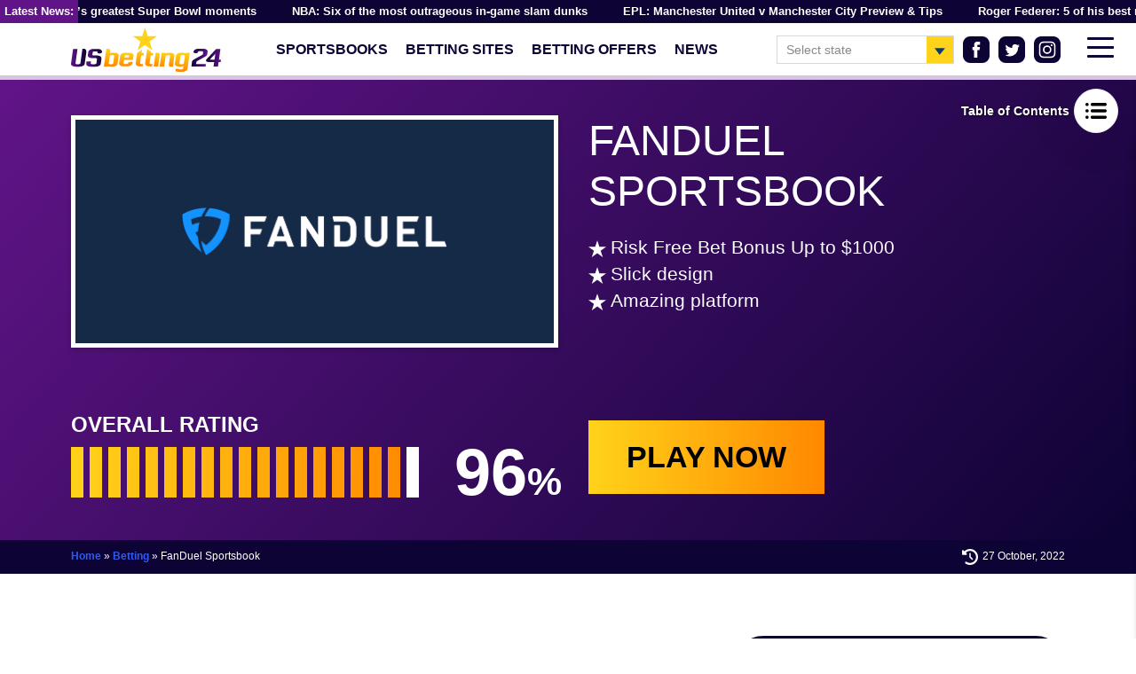

--- FILE ---
content_type: text/html; charset=UTF-8
request_url: https://www.usbetting24.com/fanduel-sportsbook/
body_size: 29725
content:
<!DOCTYPE html>
<html lang="en-US">

<head>

    <meta charset="UTF-8">
    <meta http-equiv="X-UA-Compatible" content="IE=edge">
    <meta name="viewport" content="width=device-width, initial-scale=1.0">
    <!-- Favicon -->
    <link rel="apple-touch-icon" sizes="180x180" href="/apple-touch-icon.png">
    <link rel="icon" type="image/png" sizes="32x32" href="/favicon-32x32.png">
    <link rel="icon" type="image/png" sizes="16x16" href="/favicon-16x16.png">
    <link rel="manifest" href="/site.webmanifest">
    <link rel="mask-icon" href="/safari-pinned-tab.svg" color="#5bbad5">
    <meta name="msapplication-TileColor" content="#da532c">
    <meta name="theme-color" content="#ffffff">

    <meta name="ahrefs-site-verification" content="5fb88d3e3bf15dcc23f5ab8b7b8ee47190700904d9cb45a3316b0d1b310ad125">
    <meta name="msvalidate.01" content="A7B4C9F4DC6E98C3EECA31DED94F2508" />

    

    <meta http-equiv="x-dns-prefetch-control" content="on"><meta name='robots' content='index, follow, max-image-preview:large, max-snippet:-1, max-video-preview:-1' />

	<!-- This site is optimized with the Yoast SEO plugin v23.9 - https://yoast.com/wordpress/plugins/seo/ -->
	<title>FanDuel Sportsbook » Up to $1000 Risk Free Bet Bonus</title><link rel="preload" data-rocket-preload as="font" href="https://www.usbetting24.com/wp-content/themes/usbetting24-wordpress-theme/fonts/babelstoneflags/BabelStoneFlags.woff2" crossorigin><style id="wpr-usedcss">body{--wp--preset--color--black:#000000;--wp--preset--color--cyan-bluish-gray:#abb8c3;--wp--preset--color--white:#ffffff;--wp--preset--color--pale-pink:#f78da7;--wp--preset--color--vivid-red:#cf2e2e;--wp--preset--color--luminous-vivid-orange:#ff6900;--wp--preset--color--luminous-vivid-amber:#fcb900;--wp--preset--color--light-green-cyan:#7bdcb5;--wp--preset--color--vivid-green-cyan:#00d084;--wp--preset--color--pale-cyan-blue:#8ed1fc;--wp--preset--color--vivid-cyan-blue:#0693e3;--wp--preset--color--vivid-purple:#9b51e0;--wp--preset--gradient--vivid-cyan-blue-to-vivid-purple:linear-gradient(135deg,rgba(6, 147, 227, 1) 0%,rgb(155, 81, 224) 100%);--wp--preset--gradient--light-green-cyan-to-vivid-green-cyan:linear-gradient(135deg,rgb(122, 220, 180) 0%,rgb(0, 208, 130) 100%);--wp--preset--gradient--luminous-vivid-amber-to-luminous-vivid-orange:linear-gradient(135deg,rgba(252, 185, 0, 1) 0%,rgba(255, 105, 0, 1) 100%);--wp--preset--gradient--luminous-vivid-orange-to-vivid-red:linear-gradient(135deg,rgba(255, 105, 0, 1) 0%,rgb(207, 46, 46) 100%);--wp--preset--gradient--very-light-gray-to-cyan-bluish-gray:linear-gradient(135deg,rgb(238, 238, 238) 0%,rgb(169, 184, 195) 100%);--wp--preset--gradient--cool-to-warm-spectrum:linear-gradient(135deg,rgb(74, 234, 220) 0%,rgb(151, 120, 209) 20%,rgb(207, 42, 186) 40%,rgb(238, 44, 130) 60%,rgb(251, 105, 98) 80%,rgb(254, 248, 76) 100%);--wp--preset--gradient--blush-light-purple:linear-gradient(135deg,rgb(255, 206, 236) 0%,rgb(152, 150, 240) 100%);--wp--preset--gradient--blush-bordeaux:linear-gradient(135deg,rgb(254, 205, 165) 0%,rgb(254, 45, 45) 50%,rgb(107, 0, 62) 100%);--wp--preset--gradient--luminous-dusk:linear-gradient(135deg,rgb(255, 203, 112) 0%,rgb(199, 81, 192) 50%,rgb(65, 88, 208) 100%);--wp--preset--gradient--pale-ocean:linear-gradient(135deg,rgb(255, 245, 203) 0%,rgb(182, 227, 212) 50%,rgb(51, 167, 181) 100%);--wp--preset--gradient--electric-grass:linear-gradient(135deg,rgb(202, 248, 128) 0%,rgb(113, 206, 126) 100%);--wp--preset--gradient--midnight:linear-gradient(135deg,rgb(2, 3, 129) 0%,rgb(40, 116, 252) 100%);--wp--preset--font-size--small:13px;--wp--preset--font-size--medium:20px;--wp--preset--font-size--large:36px;--wp--preset--font-size--x-large:42px;--wp--preset--spacing--20:0.44rem;--wp--preset--spacing--30:0.67rem;--wp--preset--spacing--40:1rem;--wp--preset--spacing--50:1.5rem;--wp--preset--spacing--60:2.25rem;--wp--preset--spacing--70:3.38rem;--wp--preset--spacing--80:5.06rem;--wp--preset--shadow--natural:6px 6px 9px rgba(0, 0, 0, .2);--wp--preset--shadow--deep:12px 12px 50px rgba(0, 0, 0, .4);--wp--preset--shadow--sharp:6px 6px 0px rgba(0, 0, 0, .2);--wp--preset--shadow--outlined:6px 6px 0px -3px rgba(255, 255, 255, 1),6px 6px rgba(0, 0, 0, 1);--wp--preset--shadow--crisp:6px 6px 0px rgba(0, 0, 0, 1)}:where(.is-layout-flex){gap:.5em}:where(.is-layout-grid){gap:.5em}:where(.wp-block-post-template.is-layout-flex){gap:1.25em}:where(.wp-block-post-template.is-layout-grid){gap:1.25em}:where(.wp-block-columns.is-layout-flex){gap:2em}:where(.wp-block-columns.is-layout-grid){gap:2em}:root{--blue:#007bff;--indigo:#6610f2;--purple:#6f42c1;--pink:#e83e8c;--red:#dc3545;--orange:#fd7e14;--yellow:#ffc107;--green:#28a745;--teal:#20c997;--cyan:#17a2b8;--white:#fff;--gray:#6c757d;--gray-dark:#343a40;--primary:#007bff;--secondary:#6c757d;--success:#28a745;--info:#17a2b8;--warning:#ffc107;--danger:#dc3545;--light:#f8f9fa;--dark:#343a40;--breakpoint-xs:0;--breakpoint-sm:576px;--breakpoint-md:768px;--breakpoint-lg:992px;--breakpoint-xl:1200px;--font-family-sans-serif:-apple-system,BlinkMacSystemFont,"Segoe UI",Roboto,"Helvetica Neue",Arial,"Noto Sans",sans-serif,"Apple Color Emoji","Segoe UI Emoji","Segoe UI Symbol","Noto Color Emoji";--font-family-monospace:SFMono-Regular,Menlo,Monaco,Consolas,"Liberation Mono","Courier New",monospace}*,::after,::before{box-sizing:border-box}html{font-family:sans-serif;line-height:1.15;-webkit-text-size-adjust:100%;-webkit-tap-highlight-color:transparent}article,aside,footer,header,main,section{display:block}body{margin:0;font-family:-apple-system,BlinkMacSystemFont,"Segoe UI",Roboto,"Helvetica Neue",Arial,"Noto Sans",sans-serif,"Apple Color Emoji","Segoe UI Emoji","Segoe UI Symbol","Noto Color Emoji";font-size:1rem;font-weight:400;line-height:1.5;color:#212529;text-align:left;background-color:#fff}[tabindex="-1"]:focus:not(:focus-visible){outline:0!important}h1,h2,h3,h4{margin-top:0;margin-bottom:.5rem}p{margin-top:0;margin-bottom:1rem}dl,ul{margin-top:0;margin-bottom:1rem}ul ul{margin-bottom:0}dt{font-weight:700}a{color:#007bff;text-decoration:none;background-color:transparent}a:hover{color:#0056b3;text-decoration:underline}a:not([href]){color:inherit;text-decoration:none}a:not([href]):hover{color:inherit;text-decoration:none}img{vertical-align:middle;border-style:none}svg{overflow:hidden;vertical-align:middle}table{border-collapse:collapse}label{display:inline-block;margin-bottom:.5rem}button{border-radius:0}button:focus{outline:dotted 1px;outline:-webkit-focus-ring-color auto 5px}button,input,optgroup,select,textarea{margin:0;font-family:inherit;font-size:inherit;line-height:inherit}select{word-wrap:normal}[type=button]:not(:disabled),[type=reset]:not(:disabled),[type=submit]:not(:disabled),button:not(:disabled){cursor:pointer}[type=button]::-moz-focus-inner,[type=reset]::-moz-focus-inner,[type=submit]::-moz-focus-inner,button::-moz-focus-inner{padding:0;border-style:none}input[type=checkbox],input[type=radio]{box-sizing:border-box;padding:0}input[type=time]{-webkit-appearance:listbox}textarea{overflow:auto;resize:vertical}fieldset{min-width:0;padding:0;margin:0;border:0}legend{display:block;width:100%;max-width:100%;padding:0;margin-bottom:.5rem;font-size:1.5rem;line-height:inherit;color:inherit;white-space:normal}[type=search]{outline-offset:-2px;-webkit-appearance:none}::-webkit-file-upload-button{font:inherit;-webkit-appearance:button}template{display:none}[hidden]{display:none!important}h1,h2,h3,h4{margin-bottom:.5rem;font-weight:500;line-height:1.2}h1{font-size:2.5rem}h2{font-size:2rem}h3{font-size:1.75rem}h4{font-size:1.5rem}.row{display:-ms-flexbox;display:flex;-ms-flex-wrap:wrap;flex-wrap:wrap;margin-right:-15px;margin-left:-15px}.col-lg-3,.col-md-4,.col-sm,.col-sm-6{position:relative;width:100%;padding-right:15px;padding-left:15px}@media (min-width:576px){.col-sm{-ms-flex-preferred-size:0;flex-basis:0;-ms-flex-positive:1;flex-grow:1;max-width:100%}.col-sm-6{-ms-flex:0 0 50%;flex:0 0 50%;max-width:50%}}@media (min-width:768px){.col-md-4{-ms-flex:0 0 33.333333%;flex:0 0 33.333333%;max-width:33.333333%}}@media (min-width:992px){.col-lg-3{-ms-flex:0 0 25%;flex:0 0 25%;max-width:25%}}.table{width:100%;margin-bottom:1rem;color:#212529}.table tbody+tbody{border-top:2px solid #dee2e6}.btn{display:inline-block;font-weight:400;color:#212529;text-align:center;vertical-align:middle;cursor:pointer;-webkit-user-select:none;-moz-user-select:none;-ms-user-select:none;user-select:none;background-color:transparent;border:1px solid transparent;padding:.375rem .75rem;font-size:1rem;line-height:1.5;border-radius:.25rem;transition:color .15s ease-in-out,background-color .15s ease-in-out,border-color .15s ease-in-out,box-shadow .15s ease-in-out}@media (prefers-reduced-motion:reduce){.btn{transition:none}}.btn:hover{color:#212529;text-decoration:none}.btn.focus,.btn:focus{outline:0;box-shadow:0 0 0 .2rem rgba(0,123,255,.25)}.btn.disabled,.btn:disabled{opacity:.65}a.btn.disabled,fieldset:disabled a.btn{pointer-events:none}.fade{transition:opacity .15s linear}@media (prefers-reduced-motion:reduce){.fade{transition:none}}.fade:not(.show){opacity:0}.collapse:not(.show){display:none}.collapsing{position:relative;height:0;overflow:hidden;transition:height .35s ease}.dropdown,.dropleft,.dropright,.dropup{position:relative}.dropdown-toggle{white-space:nowrap}.dropdown-toggle::after{display:inline-block;margin-left:.255em;vertical-align:.255em;content:"";border-top:.3em solid;border-right:.3em solid transparent;border-bottom:0;border-left:.3em solid transparent}.dropdown-toggle:empty::after{margin-left:0}.dropdown-menu{position:absolute;top:100%;left:0;z-index:1000;display:none;float:left;min-width:10rem;padding:.5rem 0;margin:.125rem 0 0;font-size:1rem;color:#212529;text-align:left;list-style:none;background-color:#fff;background-clip:padding-box;border:1px solid rgba(0,0,0,.15);border-radius:.25rem}.dropdown-menu-right{right:0;left:auto}.dropup .dropdown-menu{top:auto;bottom:100%;margin-top:0;margin-bottom:.125rem}.dropup .dropdown-toggle::after{display:inline-block;margin-left:.255em;vertical-align:.255em;content:"";border-top:0;border-right:.3em solid transparent;border-bottom:.3em solid;border-left:.3em solid transparent}.dropup .dropdown-toggle:empty::after{margin-left:0}.dropright .dropdown-menu{top:0;right:auto;left:100%;margin-top:0;margin-left:.125rem}.dropright .dropdown-toggle::after{display:inline-block;margin-left:.255em;vertical-align:.255em;content:"";border-top:.3em solid transparent;border-right:0;border-bottom:.3em solid transparent;border-left:.3em solid}.dropright .dropdown-toggle:empty::after{margin-left:0}.dropright .dropdown-toggle::after{vertical-align:0}.dropleft .dropdown-menu{top:0;right:100%;left:auto;margin-top:0;margin-right:.125rem}.dropleft .dropdown-toggle::after{display:inline-block;margin-left:.255em;vertical-align:.255em;content:""}.dropleft .dropdown-toggle::after{display:none}.dropleft .dropdown-toggle::before{display:inline-block;margin-right:.255em;vertical-align:.255em;content:"";border-top:.3em solid transparent;border-right:.3em solid;border-bottom:.3em solid transparent}.dropleft .dropdown-toggle:empty::after{margin-left:0}.dropleft .dropdown-toggle::before{vertical-align:0}.dropdown-menu[x-placement^=bottom],.dropdown-menu[x-placement^=left],.dropdown-menu[x-placement^=right],.dropdown-menu[x-placement^=top]{right:auto;bottom:auto}.dropdown-item{display:block;width:100%;padding:.25rem 1.5rem;clear:both;font-weight:400;color:#212529;text-align:inherit;white-space:nowrap;background-color:transparent;border:0}.dropdown-item:focus,.dropdown-item:hover{color:#16181b;text-decoration:none;background-color:#f8f9fa}.dropdown-item.active,.dropdown-item:active{color:#fff;text-decoration:none;background-color:#007bff}.dropdown-item.disabled,.dropdown-item:disabled{color:#6c757d;pointer-events:none;background-color:transparent}.dropdown-menu.show{display:block}.nav-link{display:block;padding:.5rem 1rem}.nav-link:focus,.nav-link:hover{text-decoration:none}.nav-link.disabled{color:#6c757d;pointer-events:none;cursor:default}.navbar{position:relative;display:-ms-flexbox;display:flex;-ms-flex-wrap:wrap;flex-wrap:wrap;-ms-flex-align:center;align-items:center;-ms-flex-pack:justify;justify-content:space-between;padding:.5rem 1rem}.navbar-nav{display:-ms-flexbox;display:flex;-ms-flex-direction:column;flex-direction:column;padding-left:0;margin-bottom:0;list-style:none}.navbar-nav .nav-link{padding-right:0;padding-left:0}.navbar-nav .dropdown-menu{position:static;float:none}.page-link{position:relative;display:block;padding:.5rem .75rem;margin-left:-1px;line-height:1.25;color:#007bff;background-color:#fff;border:1px solid #dee2e6}.page-link:hover{z-index:2;color:#0056b3;text-decoration:none;background-color:#e9ecef;border-color:#dee2e6}.page-link:focus{z-index:3;outline:0;box-shadow:0 0 0 .2rem rgba(0,123,255,.25)}.alert{position:relative;padding:.75rem 1.25rem;margin-bottom:1rem;border:1px solid transparent;border-radius:.25rem}.progress{display:-ms-flexbox;display:flex;height:1rem;overflow:hidden;font-size:.75rem;background-color:#e9ecef;border-radius:.25rem}.list-group{display:-ms-flexbox;display:flex;-ms-flex-direction:column;flex-direction:column;padding-left:0;margin-bottom:0}.list-group-item{position:relative;display:block;padding:.75rem 1.25rem;background-color:#fff;border:1px solid rgba(0,0,0,.125)}.list-group-item:first-child{border-top-left-radius:.25rem;border-top-right-radius:.25rem}.list-group-item:last-child{border-bottom-right-radius:.25rem;border-bottom-left-radius:.25rem}.list-group-item.disabled,.list-group-item:disabled{color:#6c757d;pointer-events:none;background-color:#fff}.list-group-item.active{z-index:2;color:#fff;background-color:#007bff;border-color:#007bff}.list-group-item+.list-group-item{border-top-width:0}.list-group-item+.list-group-item.active{margin-top:-1px;border-top-width:1px}.close{float:right;font-size:1.5rem;font-weight:700;line-height:1;color:#000;text-shadow:0 1px 0 #fff;opacity:.5}.close:hover{color:#000;text-decoration:none}.close:not(:disabled):not(.disabled):focus,.close:not(:disabled):not(.disabled):hover{opacity:.75}button.close{padding:0;background-color:transparent;border:0;-webkit-appearance:none;-moz-appearance:none;appearance:none}a.close.disabled{pointer-events:none}.toast{max-width:350px;overflow:hidden;font-size:.875rem;background-color:rgba(255,255,255,.85);background-clip:padding-box;border:1px solid rgba(0,0,0,.1);box-shadow:0 .25rem .75rem rgba(0,0,0,.1);-webkit-backdrop-filter:blur(10px);backdrop-filter:blur(10px);opacity:0;border-radius:.25rem}.toast:not(:last-child){margin-bottom:.75rem}.toast.showing{opacity:1}.toast.show{display:block;opacity:1}.toast.hide{display:none}.modal-open{overflow:hidden}.modal-open .modal{overflow-x:hidden;overflow-y:auto}.modal{position:fixed;top:0;left:0;z-index:1050;display:none;width:100%;height:100%;overflow:hidden;outline:0}.modal-dialog{position:relative;width:auto;margin:.5rem;pointer-events:none}.modal.fade .modal-dialog{transition:-webkit-transform .3s ease-out;transition:transform .3s ease-out;transition:transform .3s ease-out,-webkit-transform .3s ease-out;-webkit-transform:translate(0,-50px);transform:translate(0,-50px)}@media (prefers-reduced-motion:reduce){.collapsing{transition:none}.modal.fade .modal-dialog{transition:none}}.modal.show .modal-dialog{-webkit-transform:none;transform:none}.modal.modal-static .modal-dialog{-webkit-transform:scale(1.02);transform:scale(1.02)}.modal-dialog-scrollable{display:-ms-flexbox;display:flex;max-height:calc(100% - 1rem)}.modal-dialog-scrollable .modal-body{overflow-y:auto}.modal-backdrop{position:fixed;top:0;left:0;z-index:1040;width:100vw;height:100vh;background-color:#000}.modal-backdrop.fade{opacity:0}.modal-backdrop.show{opacity:.5}.modal-body{position:relative;-ms-flex:1 1 auto;flex:1 1 auto;padding:1rem}.modal-scrollbar-measure{position:absolute;top:-9999px;width:50px;height:50px;overflow:scroll}@media (min-width:576px){.modal-dialog{max-width:500px;margin:1.75rem auto}.modal-dialog-scrollable{max-height:calc(100% - 3.5rem)}}.tooltip{position:absolute;z-index:1070;display:block;margin:0;font-family:-apple-system,BlinkMacSystemFont,"Segoe UI",Roboto,"Helvetica Neue",Arial,"Noto Sans",sans-serif,"Apple Color Emoji","Segoe UI Emoji","Segoe UI Symbol","Noto Color Emoji";font-style:normal;font-weight:400;line-height:1.5;text-align:left;text-align:start;text-decoration:none;text-shadow:none;text-transform:none;letter-spacing:normal;word-break:normal;word-spacing:normal;white-space:normal;line-break:auto;font-size:.875rem;word-wrap:break-word;opacity:0}.tooltip.show{opacity:.9}.tooltip .arrow{position:absolute;display:block;width:.8rem;height:.4rem}.tooltip .arrow::before{position:absolute;content:"";border-color:transparent;border-style:solid}.tooltip-inner{max-width:200px;padding:.25rem .5rem;color:#fff;text-align:center;background-color:#000;border-radius:.25rem}.popover{position:absolute;top:0;left:0;z-index:1060;display:block;max-width:276px;font-family:-apple-system,BlinkMacSystemFont,"Segoe UI",Roboto,"Helvetica Neue",Arial,"Noto Sans",sans-serif,"Apple Color Emoji","Segoe UI Emoji","Segoe UI Symbol","Noto Color Emoji";font-style:normal;font-weight:400;line-height:1.5;text-align:left;text-align:start;text-decoration:none;text-shadow:none;text-transform:none;letter-spacing:normal;word-break:normal;word-spacing:normal;white-space:normal;line-break:auto;font-size:.875rem;word-wrap:break-word;background-color:#fff;background-clip:padding-box;border:1px solid rgba(0,0,0,.2);border-radius:.3rem}.popover .arrow{position:absolute;display:block;width:1rem;height:.5rem;margin:0 .3rem}.popover .arrow::after,.popover .arrow::before{position:absolute;display:block;content:"";border-color:transparent;border-style:solid}.popover-header{padding:.5rem .75rem;margin-bottom:0;font-size:1rem;background-color:#f7f7f7;border-bottom:1px solid #ebebeb;border-top-left-radius:calc(.3rem - 1px);border-top-right-radius:calc(.3rem - 1px)}.popover-header:empty{display:none}.popover-body{padding:.5rem .75rem;color:#212529}.carousel{position:relative}.carousel.pointer-event{-ms-touch-action:pan-y;touch-action:pan-y}.carousel-item{position:relative;display:none;float:left;width:100%;margin-right:-100%;-webkit-backface-visibility:hidden;backface-visibility:hidden;transition:-webkit-transform .6s ease-in-out;transition:transform .6s ease-in-out;transition:transform .6s ease-in-out,-webkit-transform .6s ease-in-out}.carousel-item-next,.carousel-item-prev,.carousel-item.active{display:block}.active.carousel-item-right,.carousel-item-next:not(.carousel-item-left){-webkit-transform:translateX(100%);transform:translateX(100%)}.active.carousel-item-left,.carousel-item-prev:not(.carousel-item-right){-webkit-transform:translateX(-100%);transform:translateX(-100%)}.carousel-indicators{position:absolute;right:0;bottom:0;left:0;z-index:15;display:-ms-flexbox;display:flex;-ms-flex-pack:center;justify-content:center;padding-left:0;margin-right:15%;margin-left:15%;list-style:none}.carousel-indicators li{box-sizing:content-box;-ms-flex:0 1 auto;flex:0 1 auto;width:30px;height:3px;margin-right:3px;margin-left:3px;text-indent:-999px;cursor:pointer;background-color:#fff;background-clip:padding-box;border-top:10px solid transparent;border-bottom:10px solid transparent;opacity:.5;transition:opacity .6s ease}@media (prefers-reduced-motion:reduce){.carousel-item{transition:none}.carousel-indicators li{transition:none}}.carousel-indicators .active{opacity:1}.border{border:1px solid #dee2e6!important}.position-static{position:static!important}@supports ((position:-webkit-sticky) or (position:sticky)){.sticky-top{position:-webkit-sticky;position:sticky;top:0;z-index:1020}}.visible{visibility:visible!important}@media print{*,::after,::before{text-shadow:none!important;box-shadow:none!important}a:not(.btn){text-decoration:underline}img,tr{page-break-inside:avoid}h2,h3,p{orphans:3;widows:3}h2,h3{page-break-after:avoid}@page{size:a3}body{min-width:992px!important}.navbar{display:none}.table{border-collapse:collapse!important}}.row{-webkit-box-flex:0;-webkit-box-direction:normal;box-sizing:border-box;display:-webkit-box;display:-ms-flexbox;display:flex;-ms-flex:0 1 auto;flex:0 1 auto;-ms-flex-direction:row;flex-direction:row;-ms-flex-wrap:wrap;flex-wrap:wrap;margin-left:-.5rem;margin-right:-.5rem}.row{-webkit-box-orient:horizontal}.col-xs,.col-xs-12{-webkit-box-flex:0;box-sizing:border-box;-ms-flex:0 0 auto;flex:0 0 auto;padding-left:.5rem;padding-right:.5rem}.col-xs{-webkit-box-flex:1;-ms-flex-positive:1;-ms-flex-preferred-size:0;flex-basis:0;flex-grow:1;max-width:100%}.col-xs-12{-ms-flex-preferred-size:100%;flex-basis:100%;max-width:100%}.center-xs{-webkit-box-pack:center;-ms-flex-pack:center;justify-content:center;text-align:center}.top-xs{-webkit-box-align:start;-ms-flex-align:start;align-items:flex-start}.middle-xs{-webkit-box-align:center;-ms-flex-align:center;align-items:center}@media only screen and (min-width:48em){.col-sm,.col-sm-6{-webkit-box-flex:0;box-sizing:border-box;-ms-flex:0 0 auto;flex:0 0 auto;padding-left:.5rem;padding-right:.5rem}.col-sm{-webkit-box-flex:1;-ms-flex-positive:1;-ms-flex-preferred-size:0;flex-basis:0;flex-grow:1;max-width:100%}.col-sm-6{-ms-flex-preferred-size:50%;flex-basis:50%;max-width:50%}}@media only screen and (min-width:64em){.col-md-4{-webkit-box-flex:0;box-sizing:border-box;-ms-flex:0 0 auto;flex:0 0 auto;padding-left:.5rem;padding-right:.5rem}.col-md-4{-ms-flex-preferred-size:33.33333333%;flex-basis:33.33333333%;max-width:33.33333333%}}@media only screen and (min-width:75em){.col-lg-3{-webkit-box-flex:0;box-sizing:border-box;-ms-flex:0 0 auto;flex:0 0 auto;padding-left:.5rem;padding-right:.5rem}.col-lg-3{-ms-flex-preferred-size:25%;flex-basis:25%;max-width:25%}}html{-webkit-text-size-adjust:100%;line-height:1.15}body{margin:0}main{display:block}h1{font-size:2em;margin:.67em 0}a{background-color:transparent}b,strong{font-weight:bolder}img{border-style:none}button,input,optgroup,select,textarea{font-family:inherit;font-size:100%;line-height:1.15;margin:0}button,input{overflow:visible}button,select{text-transform:none}[type=button],[type=reset],[type=submit],button{-webkit-appearance:button}[type=button]::-moz-focus-inner,[type=reset]::-moz-focus-inner,[type=submit]::-moz-focus-inner,button::-moz-focus-inner{border-style:none;padding:0}[type=button]:-moz-focusring,[type=reset]:-moz-focusring,[type=submit]:-moz-focusring,button:-moz-focusring{outline:ButtonText dotted 1px}fieldset{padding:.35em .75em .625em}legend{box-sizing:border-box;color:inherit;display:table;max-width:100%;padding:0;white-space:normal}progress{vertical-align:baseline}textarea{overflow:auto}[type=checkbox],[type=radio]{box-sizing:border-box;padding:0}[type=number]::-webkit-inner-spin-button,[type=number]::-webkit-outer-spin-button{height:auto}[type=search]{-webkit-appearance:textfield;outline-offset:-2px}[type=search]::-webkit-search-decoration{-webkit-appearance:none}::-webkit-file-upload-button{-webkit-appearance:button;font:inherit}[hidden],template{display:none}@keyframes rotate{0%{transform:rotate(0)}to{transform:rotate(1turn)}}*{-webkit-box-sizing:border-box;-moz-box-sizing:border-box;box-sizing:border-box;outline:0}*,body,html{margin:0;padding:0}body,html{font:400 1.6rem Segoe UI,Helvetica Neue,Helvetica,Arial,sans-serif;scroll-behavior:smooth}html{-webkit-font-smoothing:antialiased;-webkit-tap-highlight-color:transparent;text-rendering:optimizeLegibility;-webkit-backface-visibility:hidden;backface-visibility:hidden;box-sizing:border-box;font-size:62.25%}body{-webkit-overflow-scrolling:touch;color:#000;font-size:1.6rem;height:100%;line-height:1.45;overflow-x:hidden;overflow-y:auto;padding-bottom:50px}@supports (-webkit-touch-callout:none){@media only screen and (max-width:768px){body{height:100%;left:0;position:absolute;top:0;width:100%}}}h1,h2,h3,h4{color:#0d0334;font-family:Montserrat,Helvetica Neue,Helvetica,Arial,sans-serif;line-height:1.3}h1{font-size:2.4rem;font-weight:700;margin-bottom:24px}@media only screen and (min-width:64em){h1{font-size:3.8rem}}@media only screen and (min-width:75em){body{padding-bottom:0}h1{font-size:4.8rem}}h2{font-size:2.8rem;font-weight:700;margin-bottom:16px}@media only screen and (min-width:64em){h2{font-size:3rem}}@media only screen and (min-width:75em){h2{font-size:3.5rem}}h3{font-size:2rem;font-weight:700;margin-bottom:8px}@media only screen and (min-width:64em){h3{font-size:2.2rem}}@media only screen and (min-width:75em){h3{font-size:2.4rem}}h4{font-size:1.8rem;font-weight:700}@media only screen and (min-width:64em){h4{font-size:2rem}}.preload * *{-webkit-transition:none!important;-moz-transition:none!important;-ms-transition:none!important;-o-transition:none!important}.wrapper{display:flex;flex-wrap:wrap;margin:0 auto;max-width:1400px;padding:20px;width:100%}@media only screen and (min-width:75em){h4{font-size:2.2rem}.wrapper{padding:40px 80px}}@media only screen and (min-width:1580px){.wrapper{padding:60px 40px}}.wrapper .row{width:100%}.wrapper .wrapper{padding-left:0;padding-right:0}img{height:auto;max-width:100%;object-fit:contain}.img-fit{height:100%;left:0;object-fit:cover;position:absolute;top:0;width:100%}a{text-decoration:none;transition:color .2s ease-in-out}a:hover{cursor:pointer}a:not(.button-default):not(.wp-block-button__link){color:#345aec}a:not(.button-default):not(.wp-block-button__link):hover{color:#143dd9}a.arrow{color:#f80;display:inline-block;font-size:1.1rem;font-weight:700;letter-spacing:.15rem;margin-top:15px}a.arrow:after{background-image:url(https://www.usbetting24.com/wp-content/themes/usbetting24-wordpress-theme/img/icon-arrow.svg);background-repeat:no-repeat;background-size:contain;content:"";display:inline-block;height:9px;margin-left:7px;width:25px}ul{list-style-position:inside}input:-webkit-autofill,input:-webkit-autofill:focus textarea:-webkit-autofill,input:-webkit-autofill:hover,select:-webkit-autofill,select:-webkit-autofill:focus,select:-webkit-autofill:hover,textarea:-webkit-autofill:hover textarea:-webkit-autofill:focus{-webkit-text-fill-color:#000;-webkit-box-shadow:inset 0 0 0 1 px transparent;transition:background-color 5000s ease-in-out 0s}.column{display:flex;flex-direction:column}.row{margin:0;padding:0}.width-stretch{width:100%}.author-info{background-color:rgba(97,20,136,.25);display:flex;flex-wrap:wrap;margin:20px 0;position:relative}.author-info .author-details{align-items:center;display:flex;flex-wrap:wrap;padding:20px}.author-info .author-details .author-img-wrap{align-items:center;display:inline-flex;justify-content:center}.author-info .author-details .author-img-wrap .author-img{background-color:#fff;border-radius:12px;display:block;flex-shrink:0;height:145px;margin:0 10px 10px 0;overflow:hidden;position:relative;width:135px}@media only screen and (min-width:48em){.author-info{margin:40px 0 0}.author-info .author-details{padding-left:200px}.author-info .author-details .author-img-wrap{border-right:5px solid #fff;bottom:0;left:0;position:absolute;right:auto;top:0}.author-info .author-details .author-img-wrap .author-img{height:145px;margin:20px;width:135px}}.author-info .author-details .author-name{color:#0d0334;font-size:1.8rem;font-weight:700;margin:0}@media only screen and (min-width:64em){a.arrow{margin-top:25px}.author-info .author-details .author-name{font-size:2rem}}@media only screen and (min-width:75em){.author-info .author-details .author-name{font-size:2.2rem}}.author-info .author-details .author-name .author-label{color:#000;display:inline-block;font-weight:400}.author-info .author-details .author-title{color:#000;font-size:1.4rem;margin:0 0 10px}.author-info .author-details .author-bio{color:#0d0334;font-style:italic;line-height:1.2;text-align:justify}.top-breadcrumbs{background-color:#0d0334;color:#fff;font-size:1.2rem;margin:0!important;width:100%}.top-breadcrumbs .wrapper{align-items:flex-start;display:inline-flex;padding:10px 20px}@media only screen and (min-width:75em){.top-breadcrumbs .wrapper{padding:10px 80px}}@media only screen and (min-width:1580px){.top-breadcrumbs .wrapper{padding:10px 40px}}.top-breadcrumbs .wrapper p{margin:0}.top-breadcrumbs .wrapper .breadcrumbs-wrap{padding-left:0}.top-breadcrumbs .wrapper .breadcrumbs-wrap span{text-shadow:none}.top-breadcrumbs .wrapper .breadcrumbs-wrap a{font-weight:600;text-shadow:none}.top-breadcrumbs .wrapper .breadcrumbs-wrap a:hover{color:#611488}.top-breadcrumbs .wrapper .modified-time{align-items:flex-start;display:flex}.top-breadcrumbs .wrapper .modified-time:before{background-image:url(https://www.usbetting24.com/wp-content/themes/usbetting24-wordpress-theme/img/icon-modified-time-white.svg);background-position:50%;background-repeat:no-repeat;background-size:contain;content:"";display:inline-block;height:12px;margin:3px 5px 0 -2px;width:12px}.default-usbetting24-loader{animation:.75s linear infinite rotate;border:3px solid #611488;border-radius:100%;border-top-color:#ffd31a;display:inline-block;flex-shrink:0;height:40px;margin:0;padding:0;position:relative;width:40px}.default-usbetting24-loader.loader-xs{height:30px;width:30px}.button-default,a.button-default{align-items:center;background:linear-gradient(90deg,#ffd31a,#f80) no-repeat padding-box;border:none;color:#000;cursor:pointer;display:inline-flex;flex-direction:row;font-family:Montserrat,Helvetica Neue,Helvetica,Arial,sans-serif;font-size:1.6rem;font-weight:700;justify-content:center;letter-spacing:0;line-height:1;min-height:48px;outline:0;padding:5px 10px;text-align:center;text-decoration:none;text-transform:uppercase;transition:all .3s ease-in-out;user-select:none}.button-default:focus,.button-default:hover,a.button-default:focus,a.button-default:hover{background:linear-gradient(90deg,#ffce01,#e67a00) no-repeat padding-box;border:none}.button-default:active,a.button-default:active{transform:scale(.95)}.button-default[disabled],a.button-default[disabled]{background:#bdbdbd;color:#6d6d6d;cursor:not-allowed}.button-default.button-secondary,a.button-default.button-secondary{background-color:rgba(97,20,136,.25);background-image:none;color:#000;font-family:Segoe UI,Helvetica Neue,Helvetica,Arial,sans-serif;text-transform:none}@media only screen and (min-width:48em){.top-breadcrumbs .wrapper .modified-time:before{height:18px;margin-top:0;width:18px}.button-default,a.button-default{font-size:1.8rem;letter-spacing:.15rem;min-height:50px;padding:5px 30px}.button-default.button-secondary,a.button-default.button-secondary{font-size:1.8rem}}.button-default.button-secondary:hover,a.button-default.button-secondary:hover{background-color:rgba(97,20,136,.35);background-image:none;border:none;box-shadow:none}.button-default.button-secondary:focus,a.button-default.button-secondary:focus{background-color:rgba(97,20,136,.35);background-image:none;box-shadow:none;outline:0}.button{align-self:center}.button:hover,a{text-decoration:none!important}.custom-dropdown{border:1px solid #d8d8d8;display:inline-block;min-width:200px;width:100%}.custom-dropdown .dropdown-content{font-size:1.4rem;position:relative}.custom-dropdown .dropdown-content .dropdown-placeholder{align-items:center;background-color:#fff;color:#898989;cursor:pointer;display:flex;flex-direction:row;height:30px;padding:0 50px 0 10px;position:relative;user-select:none;width:100%}.custom-dropdown .dropdown-content .dropdown-placeholder:before{background-color:#ffd31a;content:"";height:30px;position:absolute;right:0;top:0;width:30px}.custom-dropdown .dropdown-content .dropdown-placeholder:after{background-image:url(https://www.usbetting24.com/wp-content/themes/usbetting24-wordpress-theme/img/icon-caret.svg);background-position:0 0;background-position:50%;background-repeat:no-repeat;background-size:cover;background-size:contain;content:"";display:inline-block;height:12px;position:absolute;right:9px;top:11px;transform:rotate(0);transition:transform .2s ease-in-out;width:12px;z-index:1}.custom-dropdown .dropdown-content .dropdown-list{background-color:#fff;box-shadow:0 3px 6px rgba(0,0,0,.16);display:none;left:0;list-style-type:none;margin:0;max-height:300px;overflow-x:hidden;overflow-y:auto;position:absolute;user-select:none;width:100%;z-index:1}.custom-dropdown .dropdown-content .dropdown-list .dropdown-item{align-items:center;color:#6f6f6f;cursor:pointer;display:flex;flex-direction:row;min-height:30px;padding:0 10px;transition:background-color .3s ease-in-out}.custom-dropdown .dropdown-content .dropdown-list .dropdown-item:hover{background-color:rgba(97,20,136,.3)}.custom-dropdown.open .dropdown-content .dropdown-placeholder:after{transform:rotate(180deg)}.main-footer{background-color:#fff;margin-top:0;padding:0}.main-footer .wrapper{align-items:center;display:flex;flex-direction:column;max-width:1400px;padding:30px 10px;width:100%}.main-footer .wrapper .widgets-container{display:flex;flex-wrap:wrap;width:100%}.main-footer .wrapper .widgets-container .widget-col{padding:20px}.main-footer .wrapper .widgets-container .widget-col:first-of-type{order:4}@media only screen and (min-width:75em){.main-footer{padding-bottom:0}.main-footer .wrapper .widgets-container .widget-col:first-of-type{order:0}}.main-footer .wrapper .widgets-container .widget-col.last-widget-area{order:5}.main-footer .wrapper .widgets-container .widget-col .widget{color:#fff}.main-footer .wrapper .widgets-container .widget-col .widget .widget-title{border-bottom:1px solid #d8d8d8;color:#0d0334;font-size:2.4rem;font-weight:400;margin-bottom:20px;padding-bottom:20px}.main-footer .wrapper .widgets-container .widget-col .widget .menu{display:flex;flex-direction:column;flex-wrap:wrap;justify-content:space-between;list-style-type:none}.main-footer .wrapper .widgets-container .widget-col .widget .menu .menu-item a{align-items:center;color:#f80;display:flex;font-weight:400;justify-content:space-between;margin:0;padding:10px 0;text-decoration:none;transition:all .2s ease-in-out;width:100%}.main-footer .wrapper .widgets-container .widget-col .widget .menu .menu-item a:after{background-image:url(https://www.usbetting24.com/wp-content/themes/usbetting24-wordpress-theme/img/icon-chevron-right.svg);background-position:50%;background-repeat:no-repeat;background-size:contain;content:"";display:inline-block;height:14px;margin-left:5px;margin-right:-10px;padding:0 5px;transition:all .2s ease-in-out;width:14px}.main-footer .wrapper .widgets-container .widget-col .widget .menu .menu-item a:hover{color:#f80}.main-footer .wrapper .widgets-container .widget-col .widget .menu .menu-item:not(:last-of-type) a{border-bottom:1px solid #ebebeb}.main-footer .wrapper .widgets-container .widget-col .widget ul{list-style-type:none}.main-footer .wrapper .widgets-container .widget-col .widget ul li:before{display:none}.main-footer .wrapper .widgets-container .widget-col .widget .menu-social-media-menu-container{display:flex;flex-direction:row}.main-footer .wrapper .widgets-container .widget-col .widget .menu-social-media-menu-container .menu{display:flex;flex-direction:row;list-style-type:none}.main-footer .wrapper .widgets-container .widget-col .widget .menu-social-media-menu-container .menu li{display:inline-block;margin:0 5px}.main-footer .wrapper .widgets-container .widget-col .widget .menu-social-media-menu-container .menu li a{border:none!important}.main-footer .wrapper .widgets-container .widget-col .widget .menu-social-media-menu-container .menu li a img{height:24px;width:24px}@media only screen and (min-width:64em){.main-footer .wrapper{padding:50px 30px}.main-footer .wrapper .widgets-container .widget-col .widget .menu-social-media-menu-container .menu li a img{height:30px;width:30px}}.main-footer .wrapper .widgets-container .widget-col .widget .menu-social-media-menu-container .menu li a:after{display:none}.main-footer .footer-copyright{align-items:center;border-top:1px solid #d8d8d8;display:flex;font-size:1.1rem;justify-content:center;letter-spacing:.4rem;line-height:1.5;padding:20px 0;text-align:center;text-transform:uppercase;width:100%}#to-top{border:2px solid #fff;border-radius:50%;bottom:20px;box-shadow:0 3px 6px rgba(0,0,0,.16);height:40px;min-height:40px;opacity:0;padding:0;position:fixed;right:10px;transition:background-color .3s,opacity .5s,visibility .5s;visibility:hidden;width:40px;z-index:1000}#to-top:after{background-image:url(https://www.usbetting24.com/wp-content/themes/usbetting24-wordpress-theme/img/icon-chevron-up-white.svg);background-position:50%;background-repeat:no-repeat;background-size:contain;content:"";display:inline-block;height:14px;transition:all .2s ease-in-out;width:14px}#to-top.show{opacity:1;visibility:visible}header.main-header{background-color:#fff;border-bottom:5px solid #d7c4e1;display:flex;flex-direction:column;height:76px;left:0;margin:0;padding:0;position:fixed;top:0;width:100%;z-index:10000}header.main-header .wrapper{height:100%;padding-bottom:0;padding-top:0}header.main-header.admin{top:46px}@media only screen and (min-width:783px){header.main-header.admin{top:32px}}header.main-header.admin .main-menu .main-menu-wrap{height:calc(100% - 122px);top:122px}header.main-header.admin .main-menu .main-menu-wrap .side-menu-items-container{height:calc(100% - 120px);top:120px}header.main-header .logo{align-self:center;background-image:url(https://www.usbetting24.com/wp-content/themes/usbetting24-wordpress-theme/img/logo.svg);background-repeat:no-repeat;background-size:contain;border:none;cursor:pointer;display:inline-block;height:40px;left:10px;position:absolute;top:17px;transition:all .2s ease-in-out;width:135px}header.main-header.scroll-up{top:-76px}header.main-header.scroll-down{box-shadow:0 3px 6px rgba(0,0,0,.16);transition:top .2s ease-in-out}header.main-header.scroll-down .wrapper .logo{display:inline-block}header.main-header.scroll-down .wrapper .main-menu .mobile-nav-icon .mobile-nav-icon-bar:after,header.main-header.scroll-down .wrapper .main-menu .mobile-nav-icon .mobile-nav-icon-bar:before,header.main-header.scroll-down .wrapper .main-menu .mobile-nav-icon:after,header.main-header.scroll-down .wrapper .main-menu .mobile-nav-icon:before{background-color:#000}header.main-header.scroll-down .wrapper .main-menu .main-menu-wrap .main-menu-items-container .header-menu>.menu-item>a:after{color:#000}header.main-header.scroll-down .wrapper .main-menu .main-menu-wrap .main-menu-items-container .header-menu>.menu-item.active>a:after{transform:rotate(180deg)}#main{padding-top:76px;position:relative}#main .page-links .page-link-btn{align-items:center;background-color:transparent;border:none;box-shadow:none;cursor:pointer;display:flex;flex-direction:row;margin:0 auto;outline:0;user-select:none}#main .page-links .page-link-btn:after{background-image:url(https://www.usbetting24.com/wp-content/themes/usbetting24-wordpress-theme/img/icon-chevron-down-white.svg);background-position:50%;background-repeat:no-repeat;background-size:contain;content:"";display:inline-block;height:14px;transition:transform .2s ease-in-out;width:14px}@media only screen and (min-width:75em){.main-footer .footer-copyright{padding:30px 0}#to-top{right:20px}header.main-header{height:90px;transition:background-color .2s ease-in-out .3s,top .2s ease-in-out;z-index:10002}header.main-header.admin .main-menu .main-menu-wrap{height:auto;top:0}header.main-header .logo{height:50px;margin:-15px 0 0;position:static;width:170px}header.main-header.scroll-up{top:-94px}#main .page-links .page-link-btn{left:auto;margin:0;position:fixed;right:20px;top:100px;z-index:10001}#main .page-links .page-link-btn:after{display:none}#main .page-links .page-link-btn .btn-label.hidden{height:0;opacity:0;overflow:hidden}}#main .page-links .page-link-btn.active:after{transform:rotate(180deg)}#main .page-links .page-link-btn .btn-label{color:#fff;display:inline-block;font-size:14px;font-weight:600;margin-right:5px;text-shadow:1px 1px 3px rgba(0,0,0,.8);transition:opacity .2s ease-in-out}#main .page-links .page-link-btn .btn-icon{display:none}@media only screen and (min-width:75em){#main .page-links .page-link-btn .btn-icon{align-items:center;-webkit-animation:1.5s 5 btn-pulse;animation:1.5s 5 btn-pulse;background-color:#fff;border:1px solid #ebebeb;border-radius:50%;box-shadow:0 3px 6px rgba(0,0,0,.16);display:inline-flex;font-size:2rem;height:50px;justify-content:center;padding:10px;transition:color .2s ease-in-out;width:50px}#main .page-links .page-link-btn .btn-icon:after{background-image:url(https://www.usbetting24.com/wp-content/themes/usbetting24-wordpress-theme/img/icon-toc.svg);background-position:50%;background-repeat:no-repeat;background-size:contain;content:"";display:inline-block;height:24px;transition:transform .2s ease-in-out;width:24px}}#main .page-links .page-link-btn:hover .btn-icon{-webkit-animation:none;animation:none;color:#ffd31a}#main .page-links .page-links-wrap{align-content:flex-start;background-color:hsla(0,0%,100%,.1);display:none;list-style-type:none;margin:10px 4px;padding:10px}@media only screen and (min-width:75em){#main .page-links .page-links-wrap{background-color:#ffd31a;border:none;border-radius:14px 0 0 14px;box-shadow:0 6px 12px rgba(0,0,0,.16);display:flex;height:auto;left:auto;margin:0;max-height:50vh;overflow-x:hidden;overflow-y:auto;padding:20px 10px;position:fixed;right:-30vw;top:150px;transition:all .2s ease-in-out;width:30vw;z-index:999}}#main .page-links .page-links-wrap .page-link{background-color:transparent;border:none;display:flex;user-select:none}#main .page-links .page-links-wrap .page-link a{align-items:center;border-radius:14px;color:#fff;display:flex;font-size:14px;font-weight:600;justify-content:space-between;padding:5px 10px;transition:all .2s ease-in-out;width:100%}#main .page-links .page-links-wrap .page-link a:after{background-image:url(https://www.usbetting24.com/wp-content/themes/usbetting24-wordpress-theme/img/icon-chevron-right-white.svg);background-position:50%;background-repeat:no-repeat;background-size:contain;content:"";display:inline-block;height:14px;margin-left:5px;margin-right:-10px;padding:0 5px;transition:all .2s ease-in-out;width:14px}#main .page-links .page-links-wrap .page-link a:hover,#main .page-links .page-links-wrap .page-link.active a{background-color:#ffd31a;background-color:#fff;color:#611488}#main .page-links.active .page-link-btn .btn-icon{-webkit-animation:none;animation:none;color:#ffd31a}#main .page-links.active .page-links-wrap{top:70px}@media only screen and (min-width:64em){#main{padding-top:90px}#main .page-links.active .page-links-wrap{right:0;top:150px}}@media only screen and (min-width:783px){#main .page-links.active.admin .page-links-wrap{top:180px}#main .page-links.admin .page-link-btn{top:130px}#main .page-links.admin .page-links-wrap{top:180px}}@keyframes btn-pulse{70%{box-shadow:0 0 0 50px rgba(255,211,26,0)}to{box-shadow:0 0 0 0 rgba(255,211,26,0)}}@-webkit-keyframes btn-pulse{70%{box-shadow:0 0 0 50px rgba(255,211,26,0)}to{box-shadow:0 0 0 0 rgba(255,211,26,0)}}.top-search{height:0;left:0;opacity:0;overflow:hidden;position:fixed;top:0;transition:opacity 0s ease-in-out .6s,z-index 0s ease-in-out .6s,background-color .6s cubic-bezier(0,.6,.3,1),border .2s ease-in-out,box-shadow .2s ease-in-out;width:100%}.top-search:before{background:#fff;border-radius:50%;color:#fff;content:"";height:1px;left:50%;position:absolute;top:0;transition:all .6s cubic-bezier(.2,.6,.3,1);width:1px}.top-search .close-button{color:#611488;cursor:pointer;font-size:3rem;height:40px;line-height:40px;opacity:0;position:absolute;right:20px;top:20px;transition:color .2s ease-in-out;user-select:none;width:40px;z-index:20}.top-search .close-button:after{background-image:url(https://www.usbetting24.com/wp-content/themes/usbetting24-wordpress-theme/img/icon-close.svg);background-position:50%;background-repeat:no-repeat;background-size:contain;content:"";display:inline-block;height:24px;width:24px}.top-search .close-button:hover:after{background-image:url(https://www.usbetting24.com/wp-content/themes/usbetting24-wordpress-theme/img/icon-close-red.svg)}.top-search .wrapper{align-items:center;display:flex;flex-direction:column;height:100%;justify-content:flex-start;margin:0 auto;max-width:100%;opacity:0;overflow-y:auto;padding-top:0;z-index:10}.top-search .wrapper .search-logo{background-image:url(https://www.usbetting24.com/wp-content/themes/usbetting24-wordpress-theme/img/logo.svg);background-position:50%;background-repeat:no-repeat;background-size:contain;border:none;display:block;height:50px;margin:20px auto 50px;position:relative;user-select:none;width:160px;z-index:300000}@media only screen and (min-width:75em){#main .page-links .page-links-wrap .page-link a{color:#0d0334}#main .page-links .page-links-wrap .page-link a:after{background-image:url(https://www.usbetting24.com/wp-content/themes/usbetting24-wordpress-theme/img/icon-chevron-right.svg)}.top-search{min-height:0}.top-search .wrapper .search-logo{height:60px;width:200px}.top-search.opened{min-height:360px}}.top-search .wrapper .search-form{align-items:center;border-bottom:1px solid rgba(0,0,0,.38);display:flex;margin-bottom:40px;width:90%;z-index:1}.top-search .wrapper .search-form .search-textbox{background-color:transparent;border:none;color:rgba(0,0,0,.87);flex-grow:10;font-size:2.4rem;height:52px;padding:0 24px 0 0;width:100%}.top-search .wrapper .search-form .search-button{background-color:transparent;border:none;color:#611488;cursor:pointer;height:42px;padding:10px;user-select:none;width:42px}.top-search .wrapper .search-form .search-button:hover{background-color:rgba(0,0,0,.05)}.top-search .wrapper .search-form .search-button .default-usbetting24-loader{display:none}.top-search.opened{border-bottom:5px solid #d8d8d8;box-shadow:0 6px 12px rgba(0,0,0,.16);height:100%;opacity:1;transition:opacity 0s ease-in-out 0s,z-index 0s 0s,background-color .6s cubic-bezier(0,.6,.3,1),border .2s ease-in-out .4s,box-shadow .2s ease-in-out .4s;z-index:500000}@media only screen and (min-width:64em){.top-search .wrapper .search-form{margin:0 25%;width:50%}.top-search.opened{height:40%}}.top-search.opened:before{border-radius:50%;height:2500px;margin-left:-1250px;margin-top:-1250px;transition:all .6s cubic-bezier(.2,.6,.3,1);width:2500px;z-index:-1}.top-search.opened .close-button{opacity:1;transition:opacity .5s ease-in-out .6s}.top-search.opened .wrapper{opacity:1;transition:padding-top .5s ease-in-out .2s,opacity .5s ease-in-out .2s}.top-search.opened .wrapper .search-form .search-button{border:none}.top-search.opened .wrapper .search-form .search-button.loading{background-color:transparent}.top-search.opened .wrapper .search-form .search-button.loading .default-usbetting24-loader{display:flex}.main-menu{font-family:Montserrat,Helvetica Neue,Helvetica,Arial,sans-serif}.main-menu .mobile-nav-icon{cursor:pointer;display:inline-block;height:20px;padding:20px;position:absolute;right:10px;top:50%;transform:translateY(-50%) rotate(0);transition:.5s ease-in-out;width:24px;z-index:1}@media only screen and (min-width:75em){.main-menu{align-items:center;display:flex;flex-grow:1;justify-content:center}.main-menu .mobile-nav-icon{display:none;right:20px}}.main-menu .mobile-nav-icon.side-menu{display:inline-block}.main-menu .mobile-nav-icon .mobile-nav-icon-bar:after,.main-menu .mobile-nav-icon .mobile-nav-icon-bar:before,.main-menu .mobile-nav-icon:after,.main-menu .mobile-nav-icon:before{background-color:#0d0334;border-radius:3px;content:"";display:block;height:3px;left:5px;opacity:1;position:absolute;transform:rotate(0);transition:.25s ease-in-out;width:30px}.main-menu .mobile-nav-icon:before{top:9px}.main-menu .mobile-nav-icon .mobile-nav-icon-bar:before,.main-menu .mobile-nav-icon:after{top:19px}.main-menu .mobile-nav-icon .mobile-nav-icon-bar:after{top:29px}.main-menu .mobile-nav-icon.active .mobile-nav-icon-bar:after,.main-menu .mobile-nav-icon.active .mobile-nav-icon-bar:before,.main-menu .mobile-nav-icon.active:after,.main-menu .mobile-nav-icon.active:before{background-color:#fb3e3a}.main-menu .mobile-nav-icon.active:before{left:50%;top:8px;width:0}.main-menu .mobile-nav-icon.active:after{transform:rotate(45deg)}.main-menu .mobile-nav-icon.active .mobile-nav-icon-bar:before{transform:rotate(-45deg)}.main-menu .mobile-nav-icon.active .mobile-nav-icon-bar:after{left:50%;top:8px;width:0}.main-menu .main-menu-wrap{background-color:#fff;display:flex;flex-direction:column;height:calc(100% - 70px);overflow:hidden;overflow-y:auto;position:fixed;right:0;top:76px;transform:translateX(100%);transform-origin:top right;user-select:none;width:100%}.main-menu .main-menu-wrap.opened{transform:translateX(0)}.main-menu .main-menu-wrap.hidden,.main-menu .main-menu-wrap.opened{transition:transform .3s ease}@media only screen and (min-width:75em){.main-menu .main-menu-wrap{align-items:center;flex-direction:row;flex-grow:1;overflow:visible;position:relative;right:0;top:0;transform:none;transition:none;width:auto}.main-menu .main-menu-wrap .main-menu-items-container{display:flex;flex-grow:1;height:auto;justify-content:center}}.main-menu .main-menu-wrap .main-menu-items-container .header-menu{display:flex;flex-direction:column;height:100%;justify-content:flex-start;list-style-type:none;margin:0!important;overflow-y:auto}@media only screen and (min-width:75em){.main-menu .main-menu-wrap .main-menu-items-container .header-menu{background-color:transparent;flex-direction:row;height:auto;overflow:visible}}.main-menu .main-menu-wrap .main-menu-items-container .menu-item,.main-menu .main-menu-wrap .side-menu-items-container .menu-item{border-top:1px solid rgba(0,0,0,.12);cursor:pointer;font-size:1.6rem;font-weight:700;position:relative;text-transform:uppercase;white-space:nowrap;width:auto}.main-menu .main-menu-wrap .main-menu-items-container .menu-item:before,.main-menu .main-menu-wrap .side-menu-items-container .menu-item:before{display:none}.main-menu .main-menu-wrap .main-menu-items-container .menu-item.menu-item-has-children>span:before,.main-menu .main-menu-wrap .side-menu-items-container .menu-item.menu-item-has-children>span:before{background-image:url(https://www.usbetting24.com/wp-content/themes/usbetting24-wordpress-theme/img/icon-caret.svg);background-position:0 0;background-position:50%;background-repeat:no-repeat;background-size:cover;background-size:contain;content:"";display:inline-block;height:16px;position:absolute;right:10px;top:17px;transform:rotate(0);transition:transform .2s ease-in-out;width:16px;z-index:1}.main-menu .main-menu-wrap .main-menu-items-container .menu-item.menu-item-has-children.active>span:before,.main-menu .main-menu-wrap .side-menu-items-container .menu-item.menu-item-has-children.active>span:before{transform:rotate(180deg)}.main-menu .main-menu-wrap .main-menu-items-container .menu-item span,.main-menu .main-menu-wrap .main-menu-items-container .menu-item>a,.main-menu .main-menu-wrap .side-menu-items-container .menu-item span,.main-menu .main-menu-wrap .side-menu-items-container .menu-item>a{align-items:center;border-bottom:none;color:#0d0334;display:flex;flex-direction:row;line-height:30px;padding:10px 20px;position:relative;text-decoration:none;transition:color .3s ease;width:100%}@media only screen and (min-width:64em){.main-menu .main-menu-wrap .main-menu-items-container .menu-item,.main-menu .main-menu-wrap .side-menu-items-container .menu-item{border-top:0;font-size:1.6rem;padding:0}.main-menu .main-menu-wrap .main-menu-items-container .menu-item span,.main-menu .main-menu-wrap .main-menu-items-container .menu-item>a,.main-menu .main-menu-wrap .side-menu-items-container .menu-item span,.main-menu .main-menu-wrap .side-menu-items-container .menu-item>a{padding:0 5px}}.main-menu .main-menu-wrap .main-menu-items-container .menu-item>.sub-menu,.main-menu .main-menu-wrap .side-menu-items-container .menu-item>.sub-menu{display:none;list-style-type:none;width:100%}.main-menu .main-menu-wrap .main-menu-items-container .menu-item>.sub-menu .menu-item,.main-menu .main-menu-wrap .side-menu-items-container .menu-item>.sub-menu .menu-item{align-items:center;background-color:#f6f6f6;border-top:1px solid rgba(0,0,0,.12);cursor:pointer;display:flex;flex-direction:row;margin:0;transition:background-color .2s ease-in-out}.main-menu .main-menu-wrap .main-menu-items-container .menu-item>.sub-menu .menu-item>a,.main-menu .main-menu-wrap .side-menu-items-container .menu-item>.sub-menu .menu-item>a{padding:10px 20px 10px 30px}.main-menu .main-menu-wrap .states-dropdown{margin:10px;order:3;width:auto}@media only screen and (min-width:75em){.main-menu .main-menu-wrap .main-menu-items-container .menu-item span,.main-menu .main-menu-wrap .main-menu-items-container .menu-item>a,.main-menu .main-menu-wrap .side-menu-items-container .menu-item span,.main-menu .main-menu-wrap .side-menu-items-container .menu-item>a{color:#0d0334;padding:10px;width:auto}.main-menu .main-menu-wrap .main-menu-items-container .menu-item span:hover,.main-menu .main-menu-wrap .main-menu-items-container .menu-item>a:hover,.main-menu .main-menu-wrap .side-menu-items-container .menu-item span:hover,.main-menu .main-menu-wrap .side-menu-items-container .menu-item>a:hover{color:#f80}.main-menu .main-menu-wrap .main-menu-items-container .menu-item.active>a,.main-menu .main-menu-wrap .side-menu-items-container .menu-item.active>a{color:#ffd31a}.main-menu .main-menu-wrap .main-menu-items-container .menu-item.active>a:after,.main-menu .main-menu-wrap .side-menu-items-container .menu-item.active>a:after{transition:none;width:100%}.main-menu .main-menu-wrap .states-dropdown{margin:0 5px;order:2}}.main-menu .main-menu-wrap .social-media-items-container{display:flex;flex-direction:row;flex-grow:1;justify-content:center;max-height:70px;order:3;padding:10px 0}.main-menu .main-menu-wrap .social-media-items-container .social-menu{display:flex;list-style-type:none;margin:0}.main-menu .main-menu-wrap .social-media-items-container .social-menu li{display:inline-block;height:30px;margin:0 5px;width:30px}@media only screen and (min-width:75em){.main-menu .main-menu-wrap .social-media-items-container{flex-grow:0;justify-content:flex-start;order:2;padding:0}.main-menu .main-menu-wrap .side-menu-items-container{background-color:#fff;box-shadow:0 3px 6px rgba(0,0,0,.12);display:flex;flex-direction:column;height:calc(100% - 90px);max-width:100%;overflow:hidden;position:fixed;right:0;top:90px;transform:translateX(100%);transform-origin:top right;user-select:none;width:300px}.main-menu .main-menu-wrap .side-menu-items-container.opened{transform:translateX(0)}.main-menu .main-menu-wrap .side-menu-items-container.hidden,.main-menu .main-menu-wrap .side-menu-items-container.opened{transition:transform .3s ease}}.main-menu .main-menu-wrap .side-menu-items-container .side-menu{display:flex;flex-direction:column;height:100%;justify-content:flex-start;list-style-type:none;margin:0!important;overflow-y:auto}.single-review{display:flex;flex-wrap:wrap;padding-bottom:40px;position:relative}@media only screen and (max-width:1199px){#main .page-links{background-color:#611488;left:0;padding:5px;position:absolute;top:76px;width:100%;z-index:5}.single-review{padding-top:26px}}.single-review .betting-top-fold{background:linear-gradient(132deg,#611488,#0d0334) no-repeat padding-box;padding:0!important;position:relative}.single-review .betting-top-fold .wrapper{flex-wrap:wrap;position:relative;z-index:3}.single-review .betting-top-fold .wrapper .review-columns{display:grid;gap:10px;grid-template-areas:"logo logo logo logo logo logo" "bonus bonus bonus bonus bonus bonus" "rating rating rating rating rating rating" "button button button button button button";width:100%}.single-review .betting-top-fold .wrapper .review-columns .logo-column{grid-area:logo}.single-review .betting-top-fold .wrapper .review-columns .logo-column .logo-wrap{align-items:center;background-image:linear-gradient(#0d0334,#611488);border:5px solid #fff;box-shadow:0 3px 6px rgba(0,0,0,.16);display:flex;height:160px;justify-content:center;margin:0 auto;max-width:100%;padding:0;width:100%}.single-review .betting-top-fold .wrapper .review-columns .logo-column .logo-wrap img{max-height:100px;max-width:80%}@media only screen and (min-width:64em){.single-review{padding-bottom:70px}.single-review .betting-top-fold .wrapper .review-columns{grid-template-areas:"logo logo logo bonus bonus bonus" "rating rating rating button button button"}.single-review .betting-top-fold .wrapper .review-columns .logo-column{margin-right:20px}.single-review .betting-top-fold .wrapper .review-columns .logo-column .logo-wrap{height:262px;margin:0 0 60px;max-height:262px;max-width:549px;width:100%}.single-review .betting-top-fold .wrapper .review-columns .logo-column .logo-wrap img{max-height:200px;max-width:300px}}.single-review .betting-top-fold .wrapper .review-columns .bonus-column{grid-area:bonus;margin-bottom:0}.single-review .betting-top-fold .wrapper .review-columns .bonus-column .heading-title{color:#fff;font-family:Segoe UI,Helvetica Neue,Helvetica,Arial,sans-serif;font-size:3rem;font-weight:500;line-height:1.2;margin:0;text-transform:uppercase}@media only screen and (min-width:64em){.single-review .betting-top-fold .wrapper .review-columns .bonus-column .heading-title{font-size:4rem;margin-bottom:10px}}@media only screen and (min-width:75em){.main-menu .main-menu-wrap .side-menu-items-container .side-menu{background-color:transparent;height:auto;overflow:visible}.main-menu .main-menu-wrap .side-menu-items-container .side-menu .menu-item{border-top:1px solid rgba(0,0,0,.12);font-size:1.4rem}.single-review .betting-top-fold .wrapper .review-columns .bonus-column .heading-title{font-size:4.8rem;margin-bottom:20px}}.single-review .betting-top-fold .wrapper .review-columns .bonus-column ul{list-style-type:none}@media only screen and (max-width:767px){.single-review .betting-top-fold .wrapper .review-columns .bonus-column{justify-content:center;width:100%}.single-review .betting-top-fold .wrapper .review-columns .bonus-column ul{justify-content:flex-start;margin-top:20px}}.single-review .betting-top-fold .wrapper .review-columns .bonus-column ul li{color:#fff;display:block;font-size:1.6rem;margin:0;padding-left:20px;position:relative;text-align:left;width:100%}.single-review .betting-top-fold .wrapper .review-columns .bonus-column ul li:before{background-image:url(https://www.usbetting24.com/wp-content/themes/usbetting24-wordpress-theme/img/icon-star-bullet.svg);background-position:50%;background-repeat:no-repeat;background-size:contain;content:"";display:inline-block;height:14px;left:0;line-height:1;position:absolute;top:5px;width:14px}@media only screen and (min-width:64em){.single-review .betting-top-fold .wrapper .review-columns .bonus-column ul{justify-content:flex-start}.single-review .betting-top-fold .wrapper .review-columns .bonus-column ul li{font-size:2.1rem;padding-left:25px}.single-review .betting-top-fold .wrapper .review-columns .bonus-column ul li:before{height:20px;top:6px;width:20px}.single-review .betting-top-fold .wrapper .review-columns .rating-column{margin-right:20px}}.single-review .betting-top-fold .wrapper .review-columns .rating-column{align-items:flex-start;display:flex;flex-direction:column;grid-area:rating;justify-content:center}.single-review .betting-top-fold .wrapper .review-columns .rating-column .rating-label{color:#fff;font-family:Montserrat,Helvetica Neue,Helvetica,Arial,sans-serif;font-size:2rem;font-weight:700;text-transform:uppercase}.single-review .betting-top-fold .wrapper .review-columns .rating-column .review-rating{align-items:center;display:flex;flex-direction:column}@media only screen and (min-width:64em){.single-review .betting-top-fold .wrapper .review-columns .rating-column .rating-label{font-size:2.4rem}.single-review .betting-top-fold .wrapper .review-columns .rating-column .review-rating{align-items:flex-start}}.single-review .betting-top-fold .wrapper .review-columns .rating-column .review-rating .rating-wrap{align-items:center;display:flex}.single-review .betting-top-fold .wrapper .review-columns .rating-column .review-rating .rating-wrap .rating-stars{color:transparent;display:inline-block;overflow:hidden;position:relative;vertical-align:middle}.single-review .betting-top-fold .wrapper .review-columns .rating-column .review-rating .rating-wrap .rating-stars:before{background:repeating-linear-gradient(90deg,#fff,#fff 14px,transparent 0,transparent 21px),linear-gradient(90deg,transparent,transparent) no-repeat padding-box}.single-review .betting-top-fold .wrapper .review-columns .rating-column .review-rating .rating-wrap .rating-stars span:before,.single-review .betting-top-fold .wrapper .review-columns .rating-column .review-rating .rating-wrap .rating-stars:before{background-position:50%;background-repeat:no-repeat;background-size:contain;content:"";display:block;height:50px;width:288px}.single-review .betting-top-fold .wrapper .review-columns .rating-column .review-rating .rating-wrap .rating-stars span{color:inherit;left:0;overflow:hidden;padding-top:57px;position:absolute;top:0}.single-review .betting-top-fold .wrapper .review-columns .rating-column .review-rating .rating-wrap .rating-stars span:before{background:repeating-linear-gradient(90deg,transparent,transparent 14px,#611488 0,#611488 21px),linear-gradient(90deg,#ffd31a,#f80) no-repeat padding-box;left:0;-webit-mask:repeating-linear-gradient(90deg,#fff,#fff 14px,transparent 0,transparent 21px);-webkit-mask:repeating-linear-gradient(90deg,#fff,#fff 14px,transparent 0,transparent 21px);mask:repeating-linear-gradient(90deg,#fff,#fff 14px,transparent 0,transparent 21px);position:absolute;top:0}.single-review .betting-top-fold .wrapper .review-columns .rating-column .review-rating .rating-wrap .rating-percent{color:#fff;font-family:Montserrat,Helvetica Neue,Helvetica,Arial,sans-serif;font-size:4.4rem;font-weight:600;line-height:1;margin-left:20px}.single-review .betting-top-fold .wrapper .review-columns .rating-column .review-rating .rating-wrap .rating-percent span{font-size:60%}.single-review .betting-top-fold .wrapper .review-columns .button-wrap{align-items:center;display:flex;grid-area:button;justify-content:center}@media only screen and (min-width:64em){.single-review .betting-top-fold .wrapper .review-columns .rating-column .review-rating .rating-wrap .rating-percent{font-size:7.4rem;margin-left:40px}.single-review .betting-top-fold .wrapper .review-columns .button-wrap{justify-content:flex-start;max-width:100%}}.single-review .betting-top-fold .wrapper .review-columns .button-wrap .button-cta{align-items:center;display:inline-flex;flex-basis:100%;font-size:2rem;letter-spacing:0;white-space:nowrap;width:100%}.single-review .top-breadcrumbs{position:static}.single-review .top-breadcrumbs .wrapper{max-width:1400px}.single-review .content-wrap{display:grid;grid-template-areas:"facts" "review" "sidebar";max-width:1400px;padding-bottom:0;padding-top:40px;position:relative}.single-review .content-wrap .review-content{grid-area:review;padding:0}.single-review .content-wrap .review-content h2{background:linear-gradient(90deg,#ffd31a,#f80) no-repeat padding-box;font-size:2rem;margin-top:10px;padding:8px 15px;width:100%}@media only screen and (min-width:64em){.single-review .betting-top-fold .wrapper .review-columns .button-wrap .button-cta{flex-basis:50%;flex-basis:auto;font-size:3.4rem;padding:25px 43px;width:50%;width:auto}.single-review .content-wrap .review-content h2{font-size:2.4rem}}.single-review .content-wrap .review-content ul{display:flex;flex-wrap:wrap;justify-content:center;list-style-type:none}@media only screen and (max-width:767px){.single-review .betting-top-fold .wrapper .review-columns .rating-column .review-rating .rating-wrap .rating-stars span:before,.single-review .betting-top-fold .wrapper .review-columns .rating-column .review-rating .rating-wrap .rating-stars:before{height:40px;max-width:calc(100vw - 150px);min-width:60vw}.single-review .content-wrap .review-content ul{justify-content:flex-start}.single-review .betting-site-card .wrapper .toplist-line .toplist-main .toplist-column.name-bonus{min-width:calc(100% - 125px)}}@media only screen and (min-width:75em){.single-review .betting-top-fold .wrapper .review-columns .rating-column .review-rating .rating-wrap .rating-stars span:before,.single-review .betting-top-fold .wrapper .review-columns .rating-column .review-rating .rating-wrap .rating-stars:before{height:57px;width:392px}.single-review .content-wrap{grid-auto-rows:max-content;grid-template-areas:"review review review review facts facts" "review review review review sidebar sidebar" "review review review review sidebar sidebar";grid-template-columns:1fr 1fr 1fr 1fr 1fr 1fr;padding-top:70px}.single-review .content-wrap .review-content{margin-right:30px;margin-top:0}.single-review .content-wrap .review-content ul{justify-content:flex-start}.single-review .content-wrap .review-sidebar{margin-left:35px;max-width:530px}}.single-review .content-wrap .review-content ul li:not([class]){padding-left:20px;position:relative;width:100%}.single-review .content-wrap .review-content ul li:not([class]):before{background-image:url(https://www.usbetting24.com/wp-content/themes/usbetting24-wordpress-theme/img/icon-star-bullet-dark.svg);background-position:50%;background-repeat:no-repeat;background-size:contain;content:"";display:inline-block;flex-shrink:0;height:13px;left:0;line-height:1;margin-right:6px;position:absolute;top:5px;width:13px}.single-review .content-wrap .review-content ul li:not([class]):not(:last-child){margin-bottom:10px}.single-review .content-wrap .review-content .review-title{margin-top:0}.single-review .content-wrap .review-sidebar{padding:0}.single-review .content-wrap .quick-facts{border:3px solid #0d0334;border-radius:33px;grid-area:facts;margin:0;overflow:hidden;width:100%}.single-review .content-wrap .quick-facts .facts-title{background-color:#0d0334;color:#fff;font-size:1.8rem;margin:0;padding:15px 0;text-align:center;text-transform:uppercase}.single-review .content-wrap .quick-facts .facts-wrap{padding:20px}.single-review .content-wrap .quick-facts .facts-wrap .fact-item{color:#000;display:flex;font-size:1.6rem;justify-content:space-between;padding-left:30px;position:relative}@media only screen and (min-width:48em){.single-review .content-wrap .quick-facts{margin:0;width:auto}.single-review .content-wrap .quick-facts .facts-wrap .fact-item{font-size:1.8rem}}.single-review .content-wrap .quick-facts .facts-wrap .fact-item .fact-label{margin-right:10px}.single-review .content-wrap .quick-facts .facts-wrap .fact-item .fact-value{font-weight:700}.single-review .content-wrap .quick-facts .facts-wrap .fact-item .rating-wrap .rating-stars{color:transparent;display:inline-block;overflow:hidden;position:relative;vertical-align:middle}.single-review .content-wrap .quick-facts .facts-wrap .fact-item .rating-wrap .rating-stars span:before,.single-review .content-wrap .quick-facts .facts-wrap .fact-item .rating-wrap .rating-stars:before{background-position:50%;background-repeat:no-repeat;background-size:contain;content:"";display:block;height:20px;width:100px}.single-review .content-wrap .quick-facts .facts-wrap .fact-item .rating-wrap .rating-stars:before{background-image:url(https://www.usbetting24.com/wp-content/themes/usbetting24-wordpress-theme/img/rating-stars-inactive.svg)}.single-review .content-wrap .quick-facts .facts-wrap .fact-item .rating-wrap .rating-stars span{color:inherit;left:0;overflow:hidden;padding-top:20px;position:absolute;top:0}.single-review .content-wrap .quick-facts .facts-wrap .fact-item .rating-wrap .rating-stars span:before{background-image:url(https://www.usbetting24.com/wp-content/themes/usbetting24-wordpress-theme/img/rating-stars-active.svg);left:0;position:absolute;top:0}.single-review .content-wrap .quick-facts .facts-wrap .fact-item .rating-wrap .rating-value{font-size:1.3rem;margin-left:5px}.single-review .content-wrap .quick-facts .facts-wrap .fact-item:before{background-image:url(https://www.usbetting24.com/wp-content/themes/usbetting24-wordpress-theme/img/icon-plus.svg);background-position:50%;background-repeat:no-repeat;background-size:contain;content:"";display:inline-block;height:14px;left:2px;position:absolute;top:5px;width:14px}.single-review .content-wrap .quick-facts .pm-container{margin-bottom:20px;overflow:hidden;padding:0 20px}.single-review .content-wrap .quick-facts .pm-container .pm-title{font-size:1.8rem;font-weight:600;margin:0 0 10px;padding:0 0 10px;position:relative;text-transform:uppercase}.single-review .content-wrap .quick-facts .pm-container .pm-title:after{background:linear-gradient(90deg,#ffd31a,#f80) no-repeat padding-box;bottom:0;content:"";display:block;height:3px;left:0;position:absolute;width:100%}.single-review .content-wrap .quick-facts .pm-container .pm-items{align-items:flex-start;display:flex;flex-wrap:wrap;justify-content:center;list-style-type:none;margin:0 -5px;overflow:visible}.single-review .content-wrap .quick-facts .pm-container .pm-items li{align-items:center;background-color:#0d0334;display:flex;flex-direction:column;justify-content:center;margin:5px;padding:5px 10px;text-align:center;width:calc(33.3333% - 10px)}.single-review .content-wrap .quick-facts .pm-container .pm-items li:before{display:none}.single-review .content-wrap .quick-facts .pm-container .pm-items li .pm-img-wrap{align-items:center;display:flex;justify-content:center}.single-review .content-wrap .quick-facts .pm-container .pm-items li .pm-img-wrap .pm-img{max-height:40px;max-width:100%;min-height:40px;width:100%}.single-review .content-wrap .quick-facts .pm-container .pm-items li.disabled .pm-img{opacity:.2}.single-review .content-wrap .sidebar-wrap{grid-area:sidebar;grid-row:auto}.single-review .content-wrap .sidebar-wrap .related-news{border:3px solid #0d0334;border-radius:33px;margin:10px 0;overflow:hidden;width:100%}@media only screen and (min-width:48em){.single-review .content-wrap .quick-facts .pm-container .pm-items li{width:calc(25% - 10px)}.single-review .content-wrap .sidebar-wrap .related-news{margin:20px 0;width:auto}}@media only screen and (min-width:64em){.single-review .content-wrap .quick-facts .pm-container .pm-title{font-size:2rem}.single-review .content-wrap .sidebar-wrap .related-news{margin:30px 0}}.single-review .content-wrap .sidebar-wrap .related-news .sidebar-news-title{background-color:#0d0334;color:#fff;font-size:1.8rem;margin:0;padding:15px 0;text-align:center;text-transform:uppercase}.single-review .content-wrap .sidebar-wrap .related-news .sidebar-news-row{align-items:center;display:flex;flex-wrap:wrap;margin:0;padding:20px 10px;position:relative}.single-review .content-wrap .sidebar-wrap .related-news .sidebar-news-row .sidebar-news-img{align-items:center;display:flex;flex-shrink:0;height:60px;justify-content:center;overflow:hidden;width:80px}@media only screen and (min-width:75em){.single-review .content-wrap .quick-facts .pm-container .pm-items li{width:calc(20% - 10px)}.single-review .content-wrap .sidebar-wrap .related-news .sidebar-news-row{padding:20px 15px}.single-review .content-wrap .sidebar-wrap .related-news .sidebar-news-row .sidebar-news-img{height:75px;width:100px}}.single-review .content-wrap .sidebar-wrap .related-news .sidebar-news-row .sidebar-news-text{display:flex;flex:1;flex-direction:column;padding-left:10px}.single-review .content-wrap .sidebar-wrap .related-news .sidebar-news-row .sidebar-news-text .news-item-date{color:#8a8a8a;font-size:1.1rem;font-weight:700}.single-review .content-wrap .sidebar-wrap .related-news .sidebar-news-row .sidebar-news-text .news-item-title{color:#000;font-size:1.6rem;font-weight:700;text-transform:uppercase;transition:color .2s ease-in-out}.single-review .content-wrap .sidebar-wrap .related-news .sidebar-news-row .sidebar-news-text .news-item-title:hover{color:#f80}.single-review .content-wrap .sidebar-wrap .related-news .sidebar-news-row .sidebar-news-text .news-item-text{font-size:1.4rem;margin:0}.single-review .content-wrap .sidebar-wrap .related-news .sidebar-news-row:not(:last-of-type):after{background:linear-gradient(90deg,#ffd31a,#f80) no-repeat padding-box;bottom:0;content:"";display:block;height:3px;left:10px;position:absolute;width:calc(100% - 20px)}@media only screen and (min-width:75em){.single-review .content-wrap .sidebar-wrap .related-news .sidebar-news-row:not(:last-of-type):after{left:15px;width:calc(100% - 30px)}}.single-review .content-wrap .sidebar-wrap .related-news .more-news-btn{text-transform:uppercase;width:100%}.single-review .content-wrap .sidebar-wrap .related-news .more-news-btn:after{background-image:url(https://www.usbetting24.com/wp-content/themes/usbetting24-wordpress-theme/img/icon-arrow.svg);background-repeat:no-repeat;background-size:contain;content:"";display:inline-block;height:9px;margin:0 0 0 7px;width:25px}.single-review .content-wrap .sidebar-wrap .sidebar-bettings-block{border:3px solid #0d0334;border-radius:33px;margin:10px 0;overflow:hidden;width:100%}@media only screen and (min-width:48em){.single-review .content-wrap .sidebar-wrap .sidebar-bettings-block{margin:20px 0;width:auto}}.single-review .content-wrap .sidebar-wrap .sidebar-bettings-block .sidebar-bettings-title{background-color:#0d0334;color:#fff;font-size:1.8rem;margin:0;padding:15px 0;text-align:center;text-transform:uppercase}.single-review .content-wrap .sidebar-wrap .sidebar-bettings-block .more-reviews{display:flex;flex-direction:column}.single-review .content-wrap .sidebar-wrap .sidebar-bettings-block .more-reviews .more-reviews-row{align-items:center;display:flex;margin:0;padding:20px 10px;position:relative}.single-review .content-wrap .sidebar-wrap .sidebar-bettings-block .more-reviews .more-reviews-row .more-reviews-img{align-items:center;border:2px solid #0d0334;display:flex;flex-shrink:0;height:60px;justify-content:center;overflow:hidden;width:80px}@media only screen and (min-width:75em){.single-review .content-wrap .sidebar-wrap .sidebar-bettings-block .more-reviews .more-reviews-row{padding:20px 15px}.single-review .content-wrap .sidebar-wrap .sidebar-bettings-block .more-reviews .more-reviews-row .more-reviews-img{height:75px;width:100px}}.single-review .content-wrap .sidebar-wrap .sidebar-bettings-block .more-reviews .more-reviews-row .more-reviews-img img{height:100%;max-height:40px;max-width:75%;width:auto}.single-review .content-wrap .sidebar-wrap .sidebar-bettings-block .more-reviews .more-reviews-row .review-rating{align-items:center;display:flex;flex-direction:column;flex-grow:1;justify-content:flex-start;margin-bottom:10px;padding:0 10px}.single-review .content-wrap .sidebar-wrap .sidebar-bettings-block .more-reviews .more-reviews-row .review-rating .review-title{color:#000;font-size:1.6rem;font-weight:700;text-align:center}.single-review .content-wrap .sidebar-wrap .sidebar-bettings-block .more-reviews .more-reviews-row .review-rating .rating-wrap{order:1}.single-review .content-wrap .sidebar-wrap .sidebar-bettings-block .more-reviews .more-reviews-row .review-rating .rating-wrap .rating-stars{color:transparent;display:inline-block;overflow:hidden;position:relative;vertical-align:middle}.single-review .content-wrap .sidebar-wrap .sidebar-bettings-block .more-reviews .more-reviews-row .review-rating .rating-wrap .rating-stars span:before,.single-review .content-wrap .sidebar-wrap .sidebar-bettings-block .more-reviews .more-reviews-row .review-rating .rating-wrap .rating-stars:before{background-position:50%;background-repeat:no-repeat;background-size:contain;content:"";display:block;height:20px;width:100px}.single-review .content-wrap .sidebar-wrap .sidebar-bettings-block .more-reviews .more-reviews-row .review-rating .rating-wrap .rating-stars:before{background-image:url(https://www.usbetting24.com/wp-content/themes/usbetting24-wordpress-theme/img/rating-stars-inactive.svg)}.single-review .content-wrap .sidebar-wrap .sidebar-bettings-block .more-reviews .more-reviews-row .review-rating .rating-wrap .rating-stars span{color:inherit;left:0;overflow:hidden;padding-top:20px;position:absolute;top:0}.single-review .content-wrap .sidebar-wrap .sidebar-bettings-block .more-reviews .more-reviews-row .review-rating .rating-wrap .rating-stars span:before{background-image:url(https://www.usbetting24.com/wp-content/themes/usbetting24-wordpress-theme/img/rating-stars-active.svg);left:0;position:absolute;top:0}.single-review .content-wrap .sidebar-wrap .sidebar-bettings-block .more-reviews .more-reviews-row .more-reviews-visit{display:none;flex-shrink:0}@media only screen and (min-width:64em){.single-review .content-wrap .sidebar-wrap .related-news .more-news-btn:after{height:14px;width:35px}.single-review .content-wrap .sidebar-wrap .sidebar-bettings-block{margin:30px 0}.single-review .content-wrap .sidebar-wrap .sidebar-bettings-block .more-reviews .more-reviews-row .more-reviews-visit{display:inline-flex}}.single-review .content-wrap .sidebar-wrap .sidebar-bettings-block .more-reviews .more-reviews-row .more-reviews-visit a{padding:5px 15px}.single-review .content-wrap .sidebar-wrap .sidebar-bettings-block .more-reviews .more-reviews-row:not(:last-of-type):after{background:linear-gradient(90deg,#ffd31a,#f80) no-repeat padding-box;bottom:0;content:"";display:block;height:3px;left:10px;position:absolute;width:calc(100% - 20px)}.single-review .betting-site-card{align-items:center;display:flex;justify-content:center;width:100%}.single-review .betting-site-card .wrapper{padding:0 20px}@media only screen and (min-width:75em){.single-review .content-wrap .sidebar-wrap .sidebar-bettings-block .more-reviews .more-reviews-row:not(:last-of-type):after{left:15px;width:calc(100% - 30px)}.single-review .betting-site-card .wrapper{padding:0 80px}}@media only screen and (min-width:1580px){.single-review .betting-site-card .wrapper{padding:0 40px}}.single-review .betting-site-card .wrapper .toplist-line{background-color:#fff;border-radius:21px;margin:0;overflow:hidden;padding:0}@media only screen and (min-width:75em){.single-review .betting-site-card .wrapper .toplist-line{border-radius:24px;margin:20px 0}}.single-review .betting-site-card .wrapper .toplist-line .toplist-main{align-items:flex-start;border:1px solid #d8d8d8;border-radius:21px 21px 0 0;margin:0;padding:15px;position:relative}@media only screen and (min-width:48em){.single-review .content-wrap .sidebar-wrap .sidebar-bettings-block .more-reviews .more-reviews-row .more-reviews-img img{max-height:50px}.single-review .content-wrap .sidebar-wrap .sidebar-bettings-block .more-reviews .more-reviews-row .review-rating{margin-bottom:0}.single-review .content-wrap .sidebar-wrap .sidebar-bettings-block .more-reviews .more-reviews-row .review-rating .rating-wrap{order:2}.single-review .betting-site-card .wrapper .toplist-line .toplist-main{align-items:center}}@media only screen and (min-width:75em){.single-review .betting-site-card .wrapper .toplist-line .toplist-main{border-radius:24px 24px 0 0}}.single-review .betting-site-card .wrapper .toplist-line .toplist-main .toplist-column{display:flex;flex-direction:column;justify-content:center;padding:10px}.single-review .betting-site-card .wrapper .toplist-line .toplist-main .toplist-column.toplist-img{align-items:center;border:2px solid #0d0334;display:flex;height:100px;justify-content:center;margin-bottom:10px;overflow:hidden;width:125px}.single-review .betting-site-card .wrapper .toplist-line .toplist-main .toplist-column.toplist-img img{height:100%;max-height:50px;max-width:95%;width:auto}.single-review .betting-site-card .wrapper .toplist-line .toplist-main .toplist-column.name-bonus{flex-direction:row;flex-grow:1;flex-wrap:wrap;justify-content:flex-start;max-width:calc(100% - 125px);padding:0 5px 10px}@media only screen and (max-width:1023px){html{-webkit-overflow-scrolling:touch;height:100%;overflow:hidden}.single-review .betting-site-card .wrapper .toplist-line .toplist-main .toplist-column.name-bonus{min-width:calc(100% - 175px)}}.single-review .betting-site-card .wrapper .toplist-line .toplist-main .toplist-column.name-bonus .betting-name{align-items:center;align-self:stretch;display:flex;flex-direction:column;justify-content:center;position:relative}@media only screen and (min-width:48em){.single-review .betting-site-card .wrapper .toplist-line .toplist-main .toplist-column.toplist-img{height:120px;width:175px}.single-review .betting-site-card .wrapper .toplist-line .toplist-main .toplist-column.toplist-img img{max-height:100px}.single-review .betting-site-card .wrapper .toplist-line .toplist-main .toplist-column.name-bonus{padding:10px}.single-review .betting-site-card .wrapper .toplist-line .toplist-main .toplist-column.name-bonus .betting-name{align-items:center;max-width:260px}}.single-review .betting-site-card .wrapper .toplist-line .toplist-main .toplist-column.name-bonus .betting-name .review-link{align-items:flex-start;color:#0d0334;display:flex;flex-direction:column;font-size:1.8rem;font-weight:600;line-height:1.2;text-transform:uppercase;transition:color .2s ease-in-out;width:100%}@media only screen and (min-width:48em){.single-review .betting-site-card .wrapper .toplist-line .toplist-main .toplist-column.name-bonus .betting-name .review-link{align-items:center;font-size:2.4rem;text-align:center}}.single-review .betting-site-card .wrapper .toplist-line .toplist-main .toplist-column.name-bonus .betting-name .review-link:hover{color:#f80}.single-review .betting-site-card .wrapper .toplist-line .toplist-main .toplist-column.name-bonus .betting-name .review-rating{align-items:center;display:none;flex-direction:column}.single-review .betting-site-card .wrapper .toplist-line .toplist-main .toplist-column.name-bonus .betting-name .review-rating .rating-wrap .rating-stars{color:transparent;display:inline-block;overflow:hidden;position:relative;vertical-align:middle}.single-review .betting-site-card .wrapper .toplist-line .toplist-main .toplist-column.name-bonus .betting-name .review-rating .rating-wrap .rating-stars span:before,.single-review .betting-site-card .wrapper .toplist-line .toplist-main .toplist-column.name-bonus .betting-name .review-rating .rating-wrap .rating-stars:before{background-position:50%;background-repeat:no-repeat;background-size:contain;content:"";display:block;height:20px;width:100px}.single-review .betting-site-card .wrapper .toplist-line .toplist-main .toplist-column.name-bonus .betting-name .review-rating .rating-wrap .rating-stars:before{background-image:url(https://www.usbetting24.com/wp-content/themes/usbetting24-wordpress-theme/img/rating-stars-inactive.svg)}.single-review .betting-site-card .wrapper .toplist-line .toplist-main .toplist-column.name-bonus .betting-name .review-rating .rating-wrap .rating-stars span{color:inherit;left:0;overflow:hidden;padding-top:20px;position:absolute;top:0}.single-review .betting-site-card .wrapper .toplist-line .toplist-main .toplist-column.name-bonus .betting-name .review-rating .rating-wrap .rating-stars span:before{background-image:url(https://www.usbetting24.com/wp-content/themes/usbetting24-wordpress-theme/img/rating-stars-active.svg);left:0;position:absolute;top:0}.single-review .betting-site-card .wrapper .toplist-line .toplist-main .toplist-column.name-bonus .toplist-bonus{display:flex;flex-direction:row;flex-grow:1;justify-content:flex-start}.single-review .betting-site-card .wrapper .toplist-line .toplist-main .toplist-column.name-bonus .toplist-bonus ul{display:flex;flex-wrap:wrap;justify-content:center;list-style-type:none;margin:0}.single-review .betting-site-card .wrapper .toplist-line .toplist-main .toplist-column.name-bonus .toplist-bonus ul li{display:block;font-size:1.4rem;margin:0;padding-left:15px;position:relative;text-align:left;width:100%}.single-review .betting-site-card .wrapper .toplist-line .toplist-main .toplist-column.name-bonus .toplist-bonus ul li:before{background-image:url(https://www.usbetting24.com/wp-content/themes/usbetting24-wordpress-theme/img/icon-plus.svg);background-position:50%;background-repeat:no-repeat;background-size:contain;content:"";display:inline-block;height:10px;left:2px;position:absolute;top:6px;width:10px}.single-review .betting-site-card .wrapper .toplist-line .toplist-main .toplist-column.toplist-rating{background-color:#611488;color:#fff;font-family:Montserrat,Helvetica Neue,Helvetica,Arial,sans-serif;font-weight:600;line-height:1;margin-right:20px;min-width:125px;padding:7px 10px;text-align:center}@media only screen and (min-width:75em){.single-review .betting-site-card .wrapper .toplist-line .toplist-main .toplist-column.name-bonus .toplist-bonus ul{justify-content:flex-start}.single-review .betting-site-card .wrapper .toplist-line .toplist-main .toplist-column.toplist-rating{margin-right:30px}}.single-review .betting-site-card .wrapper .toplist-line .toplist-main .toplist-column.toplist-rating .rating-label{display:none;font-size:1.2rem;text-transform:uppercase}@media only screen and (min-width:48em){.single-review .betting-site-card .wrapper .toplist-line .toplist-main .toplist-column.name-bonus .betting-name .review-rating{display:flex}.single-review .betting-site-card .wrapper .toplist-line .toplist-main .toplist-column.toplist-rating{padding:15px 25px}.single-review .betting-site-card .wrapper .toplist-line .toplist-main .toplist-column.toplist-rating .rating-label{display:inline-block;font-size:1.4rem}}.single-review .betting-site-card .wrapper .toplist-line .toplist-main .toplist-column.toplist-rating .rating-percent{font-size:3.4rem}.single-review .betting-site-card .wrapper .toplist-line .toplist-main .toplist-column.toplist-rating .rating-percent span{font-size:60%}.single-review .betting-site-card .wrapper .toplist-line .toplist-main .toplist-column.toplist-links{display:flex;flex-direction:row-reverse;flex-grow:1;flex-wrap:wrap;justify-content:space-around;padding:0}.single-review .betting-site-card .wrapper .toplist-line .toplist-main .toplist-column.toplist-links .betting-cta-btn{max-width:calc(50% - 10px);width:100%}@media only screen and (max-width:767px){.single-review .betting-site-card .wrapper .toplist-line .toplist-main .toplist-column.toplist-links{flex-basis:0;flex-grow:1;max-width:100%;order:3}.single-review .betting-site-card .wrapper .toplist-line .toplist-main .toplist-column.toplist-links .betting-cta-btn{letter-spacing:0;padding:5px 10px}}@media only screen and (min-width:64em){.single-review .betting-site-card .wrapper .toplist-line .toplist-main{padding:25px 35px}.single-review .betting-site-card .wrapper .toplist-line .toplist-main .toplist-column.toplist-img{margin-bottom:0}.single-review .betting-site-card .wrapper .toplist-line .toplist-main .toplist-column.name-bonus .toplist-bonus ul li{font-size:1.6rem;padding-left:25px}.single-review .betting-site-card .wrapper .toplist-line .toplist-main .toplist-column.name-bonus .toplist-bonus ul li:before{height:14px;width:14px}.single-review .betting-site-card .wrapper .toplist-line .toplist-main .toplist-column.toplist-links{flex-direction:column;max-width:240px;padding:10px 0}.single-review .betting-site-card .wrapper .toplist-line .toplist-main .toplist-column.toplist-links .betting-cta-btn{max-width:none}}.single-review .betting-site-card .wrapper .toplist-line .terms-wrap{background-color:#ececec;border-radius:0 0 14px 14px;border-top:1px solid #ddd;font-size:.8rem;line-height:1.2;padding:10px}.single-review .betting-site-card .wrapper .toplist-line .terms-wrap .terms-text{color:#959595}.review-score-block{margin-bottom:10px;overflow:hidden}.review-score-block .score-items{display:flex;flex-direction:column;margin:0}.review-score-block .score-items .score-item{display:flex;flex-direction:column;margin:5px 0;padding:0!important;position:relative}.review-score-block .score-items .score-item .score-label{opacity:.7;padding:0}.review-score-block .score-items .score-item .score-bar-outer{background-color:#a93ae2;background-image:none;bottom:0;display:block;height:8px;left:0;position:relative;width:100%}.review-score-block .score-items .score-item .score-bar-outer .score-bar{background-color:#611488;bottom:0;display:inline-block;height:8px;left:0;position:absolute;z-index:1}@media only screen and (min-width:64em){.review-score-block .score-items .score-item{align-items:center;flex-direction:row}.review-score-block .score-items .score-item .score-label{white-space:nowrap}.review-score-block .score-items .score-item .score-bar-outer .score-bar{transition:width .3s ease-in-out}}.glightbox-container{-webkit-text-size-adjust:100%;-moz-text-size-adjust:100%;-ms-text-size-adjust:100%;text-size-adjust:100%;-webkit-backface-visibility:hidden;backface-visibility:hidden;height:100%;left:0;outline:0;overflow:hidden;position:fixed;top:0;-ms-touch-action:none;touch-action:none;width:100%;z-index:999999!important}.glightbox-container .gcontainer{height:100%;overflow:hidden;position:relative;width:100%;z-index:9999}.glightbox-container .gslider{display:-webkit-box!important;display:-ms-flexbox!important;display:flex!important;height:100%;left:0;overflow:hidden;position:relative;top:0;-webkit-transform:translateZ(0);transform:translateZ(0);-webkit-transition:-webkit-transform .4s;transition:-webkit-transform .4s ease;transition:transform .4s ease;transition:transform .4s ease,-webkit-transform .4s ease}.glightbox-container .gslide,.glightbox-container .gslider{-webkit-box-pack:center;-ms-flex-pack:center;-webkit-box-align:center;-ms-flex-align:center;align-items:center;justify-content:center;width:100%}.glightbox-container .gslide{display:-webkit-box;display:-ms-flexbox;display:flex;opacity:0;position:absolute;-webkit-user-select:none;-moz-user-select:none;-ms-user-select:none;user-select:none}.glightbox-container .gslide.current{opacity:1;position:relative;z-index:99999}.glightbox-container .gslide.prev{opacity:1;z-index:9999}.glightbox-container .gslide-inner-content{width:100%}.glightbox-container .ginner-container{-webkit-box-pack:center;-ms-flex-pack:center;-webkit-box-orient:vertical;-webkit-box-direction:normal;display:-webkit-box;display:-ms-flexbox;display:flex;-ms-flex-direction:column;flex-direction:column;height:100vh;justify-content:center;margin:auto;max-width:100%;position:relative;width:100%}.glightbox-container .ginner-container.gvideo-container{width:100%}.gslide iframe,.gslide video{-webkit-overflow-scrolling:touch;border:none;min-height:165px;outline:0!important;-ms-touch-action:auto;touch-action:auto}.gslide:not(.current){pointer-events:none}.gslide-image{-webkit-box-align:center;-ms-flex-align:center;align-items:center}.gslide-image img{border:none;display:block;float:none;height:auto;margin:auto;max-height:100vh;max-width:100vw;min-width:200px;-o-object-fit:cover;object-fit:cover;outline:0;padding:0;-ms-touch-action:none;touch-action:none;-webkit-user-select:none;-moz-user-select:none;-ms-user-select:none;user-select:none;width:auto}.gslide-image img.zoomable{position:relative}.gslide-image img.dragging{cursor:-webkit-grabbing!important;cursor:grabbing!important;-webkit-transition:none;transition:none}.gslide-inline{background:#fff;margin:auto;max-height:calc(100vh - 40px);max-width:100%;overflow:auto;text-align:left}.gslide-inline .ginlined-content{padding:20px;width:100%}.gslide-inline .dragging{cursor:-webkit-grabbing!important;cursor:grabbing!important;-webkit-transition:none;transition:none}.ginlined-content{display:block!important;opacity:1;overflow:auto}.gslide-media{display:-webkit-box;display:-ms-flexbox;display:flex}.gslide-media{width:auto}.zoomed .gslide-media{-webkit-box-shadow:none!important;box-shadow:none!important}.gslide-description{-webkit-box-flex:1;-ms-flex:1 0 100%;flex:1 0 100%;position:relative}.gslide-description.description-bottom,.gslide-description.description-top{margin:0 auto;width:100%}.gslide-description p{margin-bottom:12px}.gslide-description p:last-child{margin-bottom:0}.glightbox-button-hidden,.zoomed .gslide-description{display:none}.glightbox-mobile .glightbox-container .gslide-description{-webkit-box-ordinal-group:3!important;-ms-flex-order:2!important;background:-webkit-gradient(linear,left top,left bottom,from(transparent),to(rgba(0,0,0,.75)));background:linear-gradient(180deg,transparent 0,rgba(0,0,0,.75));bottom:0;height:auto!important;max-height:78vh;max-width:100vw!important;order:2!important;overflow:auto!important;padding:19px 11px 50px;position:absolute;-webkit-transition:opacity .3s linear;transition:opacity .3s linear;width:100%}.glightbox-mobile .glightbox-container .gslide-title{color:#fff;font-size:1em}.glightbox-mobile .glightbox-container .gslide-desc{color:#a1a1a1}.glightbox-mobile .glightbox-container .gslide-desc a{color:#fff;font-weight:700}.glightbox-mobile .glightbox-container .gslide-desc *{color:inherit}.glightbox-mobile .glightbox-container .gslide-desc .desc-more{color:#fff;opacity:.4}.gdesc-open .gslide-media{opacity:.4;-webkit-transition:opacity .5s;transition:opacity .5s ease}.gdesc-open .gdesc-inner{padding-bottom:30px}.gdesc-closed .gslide-media{opacity:1;-webkit-transition:opacity .5s;transition:opacity .5s ease}.greset{-webkit-transition:.3s;transition:all .3s ease}.gabsolute{position:absolute}.glightbox-desc{display:none!important}.glightbox-open{overflow:hidden}.gloader{-webkit-animation:.8s linear infinite lightboxLoader;animation:.8s linear infinite lightboxLoader;border:2px solid #fff;border-radius:50%;border-right-color:transparent;display:block;height:25px;left:0;margin:0 auto;position:absolute;right:0;top:47%;width:25px;z-index:9999}.goverlay{height:calc(100vh + 1px);left:0;position:fixed;top:-1px;width:100%;will-change:opacity}.glightbox-mobile .goverlay,.goverlay{background:#000}.gclose,.gnext,.gprev{-webkit-box-pack:center;-ms-flex-pack:center;-webkit-box-align:center;-ms-flex-align:center;-webkit-box-orient:vertical;-webkit-box-direction:normal;align-items:center;border:none;cursor:pointer;display:-webkit-box;display:-ms-flexbox;display:flex;-ms-flex-direction:column;flex-direction:column;height:44px;justify-content:center;width:26px;z-index:99999}.gclose svg,.gnext svg,.gprev svg{display:block;height:auto;margin:0;padding:0;width:25px}.gclose.disabled,.gnext.disabled,.gprev.disabled{opacity:.1}.gbtn.focused{outline:#0f3d81 solid 2px}.glightbox-closing .gclose,.glightbox-closing .gnext,.glightbox-closing .gprev{opacity:0!important}@-webkit-keyframes lightboxLoader{0%{-webkit-transform:rotate(0);transform:rotate(0)}to{-webkit-transform:rotate(1turn);transform:rotate(1turn)}}@keyframes lightboxLoader{0%{-webkit-transform:rotate(0);transform:rotate(0)}to{-webkit-transform:rotate(1turn);transform:rotate(1turn)}}@media (min-width:769px){.glightbox-container .ginner-container{-webkit-box-orient:horizontal;-webkit-box-direction:normal;-ms-flex-direction:row;flex-direction:row;height:auto;width:auto}.gslide-image img{max-height:97vh;max-width:100%}.gslide-image img.zoomable{cursor:-webkit-zoom-in;cursor:zoom-in}.zoomed .gslide-image img.zoomable{cursor:-webkit-grab;cursor:grab}.gslide-inline{max-height:95vh}.glightbox-open{height:auto}.goverlay{background:rgba(0,0,0,.92)}}@media screen and (max-height:420px){.goverlay{background:#000}}.review-screenshots-block{overflow:hidden}.review-screenshots-block .screenshots-wrap{display:flex;flex-wrap:wrap;margin:0 -10px 20px;width:calc(100% + 20px)}.review-screenshots-block .screenshots-wrap .screenshot-item{max-width:50%;min-width:50%;padding:10px;text-align:center}@media only screen and (min-width:48em){.single-review .betting-site-card .wrapper .toplist-line .toplist-main .toplist-column.toplist-rating .rating-percent{font-size:4.8rem}.single-review .betting-site-card .wrapper .toplist-line .terms-wrap{font-size:1.2rem}.review-screenshots-block .screenshots-wrap .screenshot-item{max-width:25%;min-width:25%}}.review-screenshots-block .screenshots-wrap .screenshot-item a{border:1px solid #ebebeb;display:inline-block;padding:0}.goverlay{background-color:rgba(0,0,0,.7)}.glightbox{flex-basis:calc(20% - 10px);margin-bottom:0;margin-top:0;padding:0 5px}.gcounter{padding:.5rem}.gcounter:after{background-color:rgba(0,0,0,.3);border-radius:50px;color:#fff;content:attr(data-indicator);left:.5rem;padding:10px;position:absolute;top:.5rem;z-index:10000000}.glightbox-closing .gcounter{opacity:0}@font-face{font-display:swap;font-family:BabelStone Flags;font-style:normal;font-weight:400;src:url(https://www.usbetting24.com/wp-content/themes/usbetting24-wordpress-theme/fonts/babelstoneflags/BabelStoneFlags.woff2) format("woff2"),url(https://www.usbetting24.com/wp-content/themes/usbetting24-wordpress-theme/fonts/babelstoneflags/BabelStoneFlags.woff) format("woff")}.responsible-gaming-widget{display:flex;flex-direction:column;flex-wrap:wrap;list-style-type:none;position:relative}.responsible-gaming-widget .website-item{margin-bottom:20px;width:100%}.responsible-gaming-widget .website-item:last-of-type{margin-right:0}.responsible-gaming-widget .website-item a img{max-width:160px;transition:all .2s ease-in-out}.responsible-gaming-widget .website-item a:hover img{transform:scale(1.1)}.responsible-gaming-widget:after{background-image:url(https://www.usbetting24.com/wp-content/themes/usbetting24-wordpress-theme/img/18plus.svg);background-repeat:no-repeat;background-size:contain;bottom:22px;content:"";height:50px;position:absolute;right:0;width:54px}.snb-on .snb-wrap{background-color:#0d0334;color:#fff;font-size:1.3rem;font-weight:800;height:26px;margin:0 auto;min-height:26px;overflow:hidden;position:relative;user-select:none;width:100%}.snb-on .snb-wrap .snb-label{align-items:center;background-color:#611488;display:inline-flex;font-weight:800;height:100%;justify-content:center;left:0;padding:0 5px;position:absolute;top:0;z-index:1}.snb-on .snb-wrap ul{align-items:center;display:flex;flex-wrap:nowrap;height:100%;list-style:none;margin:0;min-width:100%;padding:0;position:absolute}.snb-on .snb-wrap ul li{flex-grow:0;flex-shrink:0;padding:0 20px;text-align:center;white-space:nowrap}.snb-on .snb-wrap ul li a{color:#fff!important}.snb-on .snb-wrap ul li a:hover{text-decoration:underline!important}.snb-on .main-menu .mobile-nav-icon{top:calc(50% + 10px)}.snb-on.main-header .logo{top:25px}@media only screen and (min-width:75em){.snb-on.main-header .logo{margin:0}}</style>
	<meta name="description" content="FanDuel is renowned for providing robust odds. You will find odds boosts across selected markets, which will spice up your betting slip, as other lines." />
	<link rel="canonical" href="https://www.usbetting24.com/fanduel-sportsbook/" />
	<meta property="og:locale" content="en_US" />
	<meta property="og:type" content="article" />
	<meta property="og:title" content="FanDuel Sportsbook » Up to $1000 Risk Free Bet Bonus" />
	<meta property="og:description" content="FanDuel is renowned for providing robust odds. You will find odds boosts across selected markets, which will spice up your betting slip, as other lines." />
	<meta property="og:url" content="https://www.usbetting24.com/fanduel-sportsbook/" />
	<meta property="og:site_name" content="USbetting24" />
	<meta property="article:modified_time" content="2022-10-27T11:48:21+00:00" />
	<meta name="twitter:card" content="summary_large_image" />
	<meta name="twitter:label1" content="Est. reading time" />
	<meta name="twitter:data1" content="4 minutes" />
	<script type="application/ld+json" class="yoast-schema-graph">{"@context":"https://schema.org","@graph":[{"@type":"WebPage","@id":"https://www.usbetting24.com/fanduel-sportsbook/","url":"https://www.usbetting24.com/fanduel-sportsbook/","name":"FanDuel Sportsbook » Up to $1000 Risk Free Bet Bonus","isPartOf":{"@id":"https://www.usbetting24.com/#website"},"datePublished":"2022-04-25T08:58:15+00:00","dateModified":"2022-10-27T11:48:21+00:00","description":"FanDuel is renowned for providing robust odds. You will find odds boosts across selected markets, which will spice up your betting slip, as other lines.","breadcrumb":{"@id":"https://www.usbetting24.com/fanduel-sportsbook/#breadcrumb"},"inLanguage":"en-US","potentialAction":[{"@type":"ReadAction","target":["https://www.usbetting24.com/fanduel-sportsbook/"]}]},{"@type":"BreadcrumbList","@id":"https://www.usbetting24.com/fanduel-sportsbook/#breadcrumb","itemListElement":[{"@type":"ListItem","position":1,"name":"Home","item":"https://www.usbetting24.com/"},{"@type":"ListItem","position":2,"name":"Betting","item":"https://www.usbetting24.com/betting-sites/"},{"@type":"ListItem","position":3,"name":"FanDuel Sportsbook"}]},{"@type":"WebSite","@id":"https://www.usbetting24.com/#website","url":"https://www.usbetting24.com/","name":"USbetting24","description":"Just another WordPress site","potentialAction":[{"@type":"SearchAction","target":{"@type":"EntryPoint","urlTemplate":"https://www.usbetting24.com/?s={search_term_string}"},"query-input":{"@type":"PropertyValueSpecification","valueRequired":true,"valueName":"search_term_string"}}],"inLanguage":"en-US"}]}</script>
	<!-- / Yoast SEO plugin. -->



<link rel="alternate" title="oEmbed (JSON)" type="application/json+oembed" href="https://www.usbetting24.com/wp-json/oembed/1.0/embed?url=https%3A%2F%2Fwww.usbetting24.com%2Ffanduel-sportsbook%2F" />
<link rel="alternate" title="oEmbed (XML)" type="text/xml+oembed" href="https://www.usbetting24.com/wp-json/oembed/1.0/embed?url=https%3A%2F%2Fwww.usbetting24.com%2Ffanduel-sportsbook%2F&#038;format=xml" />
<style id='wp-img-auto-sizes-contain-inline-css'></style>
<style id='classic-theme-styles-inline-css'></style>






















<script src="https://www.usbetting24.com/wp-includes/js/jquery/jquery.min.js?ver=6.9" id="jquery-js"></script>
<script src="https://www.usbetting24.com/wp-content/themes/usbetting24-wordpress-theme/js/single-review.min.js?ver=1" id="single-review-js-js"></script>
<script src="https://www.usbetting24.com/wp-content/plugins/bs-shortcode-ultimate/assets/js/bootstrap.min.js?ver=4.3.1" id="bootstrap-js"></script>
<link rel="https://api.w.org/" href="https://www.usbetting24.com/wp-json/" /><link rel="alternate" title="JSON" type="application/json" href="https://www.usbetting24.com/wp-json/wp/v2/betting-sites/3755" /><link rel="EditURI" type="application/rsd+xml" title="RSD" href="https://www.usbetting24.com/xmlrpc.php?rsd" />
<meta name="generator" content="WordPress 6.9" />
<link rel='shortlink' href='https://www.usbetting24.com/?p=3755' />
    
    
<meta name="generator" content="WP Rocket 3.17.3" data-wpr-features="wpr_remove_unused_css wpr_minify_js wpr_minify_css wpr_desktop wpr_preload_links" /></head>

<body itemscope itemtype="http://schema.org/WebPage" class="wp-singular betting-sites-template-default single single-betting-sites postid-3755 wp-theme-usbetting24-wordpress-theme">

    
    <header data-rocket-location-hash="d9dc4280263032e1c3ff81b86d7763aa" class="main-header middle-xs snb-on">

        
            <div data-rocket-location-hash="06289ff8f6c07c339185b83422718610" id="scrolling-news-bar" class="snb-wrap">
            <span class="snb-label">Latest News:</span>
            <ul id="snb-list">
                                    <li><a href="https://www.usbetting24.com/five-of-tom-bradys-greatest-super-bowl-moments/">Five of Tom Brady’s greatest Super Bowl moments</a></li>
                                    <li><a href="https://www.usbetting24.com/nba-six-of-the-most-outrageous-in-game-slam-dunks/">NBA: Six of the most outrageous in-game slam dunks</a></li>
                                    <li><a href="https://www.usbetting24.com/epl-manchester-united-v-manchester-city-preview-tips/">EPL: Manchester United v Manchester City Preview &amp; Tips</a></li>
                                    <li><a href="https://www.usbetting24.com/roger-federer-5-of-his-best-moments-at-the-australian-open/">Roger Federer: 5 of his best moments at the Australian Open</a></li>
                                    <li><a href="https://www.usbetting24.com/epl-tottenham-v-arsenal-preview-tips/">EPL: Tottenham v Arsenal Preview &amp; Tips</a></li>
                            </ul>
        </div>
    
        <div data-rocket-location-hash="9f8d6e65f82cede7a3880222502792f4" class="wrapper middle-xs">

            <!-- Logo -->
            <a class="logo" target="_self" href="https://www.usbetting24.com/" title="USBetting24"></a>

            <!-- Main Menu -->
            <div data-rocket-location-hash="1157e9ee47991cc157d4037268138b5d" class="main-menu">

                <!-- Burger icon -->
                <div class="mobile-nav-icon side-menu">
                    <span class="mobile-nav-icon-bar"></span>
                </div>

                <!-- Main Navigation wrap -->
                <div class="main-menu-wrap side-menu">
                    <div class="main-menu-items-container"><ul id="menu-main-menu" class="header-menu"><li id="menu-item-497" class="menu-item menu-item-type-post_type menu-item-object-page menu-item-497"><a href="https://www.usbetting24.com/sportsbooks/">Sportsbooks</a></li>
<li id="menu-item-2877" class="menu-item menu-item-type-custom menu-item-object-custom menu-item-2877"><a href="/betting-sites/">Betting Sites</a></li>
<li id="menu-item-498" class="menu-item menu-item-type-post_type menu-item-object-page menu-item-498"><a href="https://www.usbetting24.com/betting-offers/">Betting Offers</a></li>
<li id="menu-item-3633" class="menu-item menu-item-type-post_type menu-item-object-page current_page_parent menu-item-3633"><a href="https://www.usbetting24.com/news/">News</a></li>
</ul></div>
                    <!-- State dropdown -->
                    <div class="custom-dropdown states-dropdown">

                        <!-- Dropdown content -->
                        <div class="dropdown-content">

                            <!-- Placeholder -->
                            <span class="dropdown-placeholder">Select state</span>

                            <!-- List -->
                            <ul class="dropdown-list">
                                                                    <li class="dropdown-item" data-id="59">Alabama</li>
                                                                    <li class="dropdown-item" data-id="58">Alaska</li>
                                                                    <li class="dropdown-item" data-id="57">Arizona</li>
                                                                    <li class="dropdown-item" data-id="56">Arkansas</li>
                                                                    <li class="dropdown-item" data-id="55">California</li>
                                                                    <li class="dropdown-item" data-id="54">Colorado</li>
                                                                    <li class="dropdown-item" data-id="53">Connecticut</li>
                                                                    <li class="dropdown-item" data-id="52">Delaware</li>
                                                                    <li class="dropdown-item" data-id="51">Florida</li>
                                                                    <li class="dropdown-item" data-id="50">Georgia</li>
                                                                    <li class="dropdown-item" data-id="49">Hawaii</li>
                                                                    <li class="dropdown-item" data-id="48">Idaho</li>
                                                                    <li class="dropdown-item" data-id="47">Illinois</li>
                                                                    <li class="dropdown-item" data-id="46">Indiana</li>
                                                                    <li class="dropdown-item" data-id="45">Iowa</li>
                                                                    <li class="dropdown-item" data-id="44">Kansas</li>
                                                                    <li class="dropdown-item" data-id="43">Kentucky</li>
                                                                    <li class="dropdown-item" data-id="42">Louisiana</li>
                                                                    <li class="dropdown-item" data-id="41">Maine</li>
                                                                    <li class="dropdown-item" data-id="40">Maryland</li>
                                                                    <li class="dropdown-item" data-id="39">Massachusetts</li>
                                                                    <li class="dropdown-item" data-id="38">Michigan</li>
                                                                    <li class="dropdown-item" data-id="37">Minnesota</li>
                                                                    <li class="dropdown-item" data-id="36">Mississippi</li>
                                                                    <li class="dropdown-item" data-id="35">Missouri</li>
                                                                    <li class="dropdown-item" data-id="34">Montana</li>
                                                                    <li class="dropdown-item" data-id="33">Nebraska</li>
                                                                    <li class="dropdown-item" data-id="32">Nevada</li>
                                                                    <li class="dropdown-item" data-id="31">New Hampshire</li>
                                                                    <li class="dropdown-item" data-id="30">New Jersey</li>
                                                                    <li class="dropdown-item" data-id="29">New Mexico</li>
                                                                    <li class="dropdown-item" data-id="28">New York</li>
                                                                    <li class="dropdown-item" data-id="27">North Carolina</li>
                                                                    <li class="dropdown-item" data-id="26">North Dakota</li>
                                                                    <li class="dropdown-item" data-id="25">Ohio</li>
                                                                    <li class="dropdown-item" data-id="24">Oklahoma</li>
                                                                    <li class="dropdown-item" data-id="23">Oregon</li>
                                                                    <li class="dropdown-item" data-id="22">Pennsylvania</li>
                                                                    <li class="dropdown-item" data-id="21">Rhode Island</li>
                                                                    <li class="dropdown-item" data-id="20">South Carolina</li>
                                                                    <li class="dropdown-item" data-id="19">South Dakota</li>
                                                                    <li class="dropdown-item" data-id="18">Tennessee</li>
                                                                    <li class="dropdown-item" data-id="17">Texas</li>
                                                                    <li class="dropdown-item" data-id="16">Utah</li>
                                                                    <li class="dropdown-item" data-id="15">Vermont</li>
                                                                    <li class="dropdown-item" data-id="14">Virginia</li>
                                                                    <li class="dropdown-item" data-id="13">Washington</li>
                                                                    <li class="dropdown-item" data-id="12">West Virginia</li>
                                                                    <li class="dropdown-item" data-id="11">Wisconsin</li>
                                                                    <li class="dropdown-item" data-id="10">Wyoming</li>
                                                            </ul>

                        </div>
                    </div>

                    <div class="social-media-items-container"><ul id="menu-social-media-menu" class="social-menu"><li id="menu-item-499" class="has-icon menu-item menu-item-type-custom menu-item-object-custom menu-item-499"><a href="https://www.facebook.com/USbetting24"><img loading="lazy" class="social-icon" src="https://www.usbetting24.com/wp-content/uploads/2022/03/icon-social-facebook.svg" width="30" height="30" alt="social icon"></a></li>
<li id="menu-item-500" class="has-icon menu-item menu-item-type-custom menu-item-object-custom menu-item-500"><a href="https://twitter.com/USbetting24"><img loading="lazy" class="social-icon" src="https://www.usbetting24.com/wp-content/uploads/2022/03/icon-social-twitter.svg" width="30" height="30" alt="social icon"></a></li>
<li id="menu-item-501" class="has-icon menu-item menu-item-type-custom menu-item-object-custom menu-item-501"><a href="https://www.instagram.com/usbetting24/"><img loading="lazy" class="social-icon" src="https://www.usbetting24.com/wp-content/uploads/2022/03/icon-social-instagram.svg" width="30" height="30" alt="social icon"></a></li>
</ul></div>                    <div class="side-menu-items-container"><ul id="menu-side-menu" class="side-menu"><li id="menu-item-4226" class="menu-item menu-item-type-post_type menu-item-object-page menu-item-4226"><a href="https://www.usbetting24.com/sportsbooks/">Sportsbooks</a></li>
<li id="menu-item-4225" class="menu-item menu-item-type-post_type menu-item-object-page menu-item-4225"><a href="https://www.usbetting24.com/betting-offers/">Betting Offers</a></li>
<li id="menu-item-4227" class="menu-item menu-item-type-custom menu-item-object-custom menu-item-4227"><a href="/betting-sites/">Betting Sites</a></li>
<li id="menu-item-4228" class="menu-item menu-item-type-custom menu-item-object-custom menu-item-has-children menu-item-4228"><span>Sports &#038; Leagues</span>
<ul class="sub-menu">
	<li id="menu-item-4229" class="menu-item menu-item-type-post_type menu-item-object-page menu-item-4229"><a href="https://www.usbetting24.com/premier-league/">English Premier League</a></li>
	<li id="menu-item-4251" class="menu-item menu-item-type-custom menu-item-object-custom menu-item-4251"><a href="/category/tennis/">Tennis Betting</a></li>
	<li id="menu-item-4250" class="menu-item menu-item-type-custom menu-item-object-custom menu-item-4250"><a href="/category/nhl/">NHL Betting</a></li>
	<li id="menu-item-4249" class="menu-item menu-item-type-custom menu-item-object-custom menu-item-4249"><a href="/category/nba/">NBA betting</a></li>
	<li id="menu-item-4248" class="menu-item menu-item-type-custom menu-item-object-custom menu-item-4248"><a href="/category/golf/">Golf Betting</a></li>
</ul>
</li>
<li id="menu-item-4024" class="menu-item menu-item-type-custom menu-item-object-custom menu-item-has-children menu-item-4024"><span>Betting Guides</span>
<ul class="sub-menu">
	<li id="menu-item-4036" class="menu-item menu-item-type-custom menu-item-object-custom menu-item-4036"><a href="/betting-guide/"><b><u>All Betting Guides</b></u></a></li>
	<li id="menu-item-4025" class="menu-item menu-item-type-post_type menu-item-object-betting-guide menu-item-4025"><a href="https://www.usbetting24.com/betting-guide/risk-free-bet/">Risk Free Bet</a></li>
	<li id="menu-item-4026" class="menu-item menu-item-type-post_type menu-item-object-betting-guide menu-item-4026"><a href="https://www.usbetting24.com/betting-guide/teaser-bet/">Teaser Bet</a></li>
	<li id="menu-item-4027" class="menu-item menu-item-type-post_type menu-item-object-betting-guide menu-item-4027"><a href="https://www.usbetting24.com/betting-guide/parlay-bets/">Parlay Bet</a></li>
	<li id="menu-item-4028" class="menu-item menu-item-type-post_type menu-item-object-betting-guide menu-item-4028"><a href="https://www.usbetting24.com/betting-guide/over-under/">Over/Under Bet</a></li>
	<li id="menu-item-4029" class="menu-item menu-item-type-post_type menu-item-object-betting-guide menu-item-4029"><a href="https://www.usbetting24.com/betting-guide/point-spread-betting/">Point Spread Bet</a></li>
	<li id="menu-item-4030" class="menu-item menu-item-type-post_type menu-item-object-betting-guide menu-item-4030"><a href="https://www.usbetting24.com/betting-guide/moneyline-bet/">Moneyline Bet</a></li>
</ul>
</li>
<li id="menu-item-4224" class="menu-item menu-item-type-post_type menu-item-object-page current_page_parent menu-item-4224"><a href="https://www.usbetting24.com/news/">News</a></li>
<li id="menu-item-4031" class="menu-item menu-item-type-post_type menu-item-object-page menu-item-4031"><a href="https://www.usbetting24.com/about-us/">About us</a></li>
</ul></div>                </div>
                
            </div>

        </div>

    </header>
    
    <main data-rocket-location-hash="e22da4776633dfdc9806b80759f7858c" id="main">

        <!-- Search -->
        <section data-rocket-location-hash="f4a827442277e1d5fc4b00b3c493f676" class="top-search center-xs middle-xs">

            <!-- Close -->
            <span class="close-button"></span>

            <!-- Wrapper -->
            <div data-rocket-location-hash="ffe632847d70a6f825bade48915b1af3" class="wrapper row center-xs top-xs middle-xs">

                <!-- Logo -->
                <div class="search-logo"></div>

                <!-- Search form -->
                <form class="search-form row center-xs middle-xs" role="search" action="https://www.usbetting24.com/" method="get" id="searchform">
                    <!-- Search textbox -->
                    <input class="col-xs search-textbox" type="text" name="s" placeholder="Search" />
                    <!-- Search button -->
                    <button class="search-button row center-xs middle-xs" type="submit" value="Search" aria-label="Search">
                        <span class="icon-search"></span>
                        <span class="default-usbetting24-loader loader-xs"></span>
                    </button>
                </form>

            </div>

        </section>

        <!-- Page links -->
                <!-- Page links -->
                    <div data-rocket-location-hash="18e88458d6af5f82427147db2ae0fc23" class="page-links col-xs-12">

                    <button class="page-link-btn">
                        <span class="btn-label">Table of Contents</span>
                        <span class="btn-icon"></span>
                    </button>

                    <ul class="page-links-wrap row">
                                                    <li class="page-link col-xs-12"><a href="#fanduel-sportsbook-score">FanDuel Sportsbook &#8211; Score</a></li>
                                                            <li class="page-link col-xs-12"><a href="#fanduel-sportsbook-screenshots">FanDuel Sportsbook &#8211; Screenshots</a></li>
                                                            <li class="page-link col-xs-12"><a href="#fanduel-odds">FanDuel Odds</a></li>
                                                            <li class="page-link col-xs-12"><a href="#fanduel-casino">FanDuel Casino</a></li>
                                                            <li class="page-link col-xs-12"><a href="#fanduel-promo-code-and-bonus">FanDuel Promo Code and Bonus</a></li>
                                                            <li class="page-link col-xs-12"><a href="#fanduel-support">FanDuel Support</a></li>
                                                            <li class="page-link col-xs-12"><a href="#fanduel-payment-methods">FanDuel Payment Methods</a></li>
                                                            <li class="page-link col-xs-12"><a href="#fanduel-app">FanDuel App</a></li>
                                                            <li class="page-link col-xs-12"><a href="#fanduel-summary">FanDuel Summary</a></li>
                                                </ul>

            </div>
        
<article data-rocket-location-hash="17344272740261482b538c7ec1ccbc8f" class="single-review" itemscope itemtype="http://schema.org/Review">

    <!-- Header -->
    <header data-rocket-location-hash="bc14cb0f14be0d3cf9cce6cbf09a88cb" class="betting-top-fold col-xs-12">

        <div data-rocket-location-hash="9b77a156593add2862645c4ba60d1e82" class="wrapper">

            <!-- Top fold content -->
            <div class="review-columns">

                                    <div class="logo-column">
                        <a href="https://www.usbetting24.com/visit/fanduel-sportsbook" rel="nofollow" target="_blank" class="logo-wrap" style="background-color:#152a47; background-image: none;">
                            <img loading="lazy" itemprop="image" src="https://www.usbetting24.com/wp-content/uploads/2022/04/fanduel-logo-transp.png" width="601" height="110"  alt="FanDuel Sportsbook">
                        </a>
                    </div>
                                <meta itemprop="url" content="https://www.usbetting24.com/fanduel-sportsbook/">
                <meta itemprop="name" content="FanDuel Sportsbook">
                                    <meta itemprop="description" content="FanDuel Odds FanDuel is renowned for providing robust odds. You will find odds boosts across selected markets, which will spice up your betting slip, as other lines. There are other lines available at FanDuel, such as the Moneyline, parlays, spreads and the total over/under section. Prop markets are also big, especially for NBA, where you [&hellip;]">
                
                <div class="review-column bonus-column column" itemprop="itemReviewed" itemscope itemtype="https://schema.org/Organization">

                    <h1 class="heading-title">FanDuel Sportsbook</h1>

                    <meta itemprop="url" content="https://www.usbetting24.com/fanduel-sportsbook/">
                    <meta itemprop="name" content="FanDuel Sportsbook">

                                            <ul>
                                                        <li>Risk Free Bet Bonus Up to $1000</li>
                            
                                                        <li>Slick design</li>
                            
                                                        <li>Amazing platform</li>
                                                    </ul>
                                    </div>

                <!-- Rating -->
                <div class="review-column rating-column" itemprop="reviewRating" itemscope itemtype="http://schema.org/Rating">

                    <div class="review-rating column">
                        <span class="rating-label">Overall rating</span>
                        <div class="rating-wrap">
                            <div class="rating-stars">
                                <span style="width: 96%;" itemprop="ratingValue" content="4.8"></span>
                                <meta itemprop="bestRating" content="5">
                                <meta itemprop="worstRating" content="0">
                            </div>
                            <span class="rating-percent">96<span>%</span></span>
                        </div>
                    </div>

                </div>

                <div class="review-column button-wrap links-column">
                    <a class="button-default button-cta" href="https://www.usbetting24.com/visit/fanduel-sportsbook" rel="nofollow" target="_blank">Play Now</a>
                </div>

            </div>
            
        </div>

    </header>

    <!-- Breadcrumbs -->
    <section data-rocket-location-hash="dbf3d2f9cbebc31516da50d4ac681810" class="row top-breadcrumbs col-xs-12 width-stretch">

        <div class="wrapper col-xs-12">

            <div class="breadcrumbs-wrap col-xs">
                <p id="breadcrumbs"><span><span><a href="https://www.usbetting24.com/">Home</a></span> » <span><a href="https://www.usbetting24.com/betting-sites/">Betting</a></span> » <span class="breadcrumb_last" aria-current="page">FanDuel Sportsbook</span></span></p>            </div>

            <div class="modified-time">
                <time datetime="2022-10-27 11:10" itemprop="dateModified">
                    <meta itemprop="datePublished" content="2022-04-25 08:04">
                    27 October, 2022                </time>
            </div>

        </div>

    </section>
    
    <!-- Content -->
    <div data-rocket-location-hash="9369840922bdc724b9d40eab76381731" class="content-wrap wrapper">
        
        <!-- Review Content -->
        <div class="review-content">
            
<section class="review-score-block">

    <h2 class="score-title" id="fanduel-sportsbook-score">FanDuel Sportsbook &#8211; Score</h2>

            <div class="score-content">
            <p>FanDuel has been on the sports betting scene for over a decade, and it has expanded its reach across the USA. Currently, it is available in over 15 states, including Colorado, New Jersey, and West Virginia, and aside from being a brilliant sports betting operator, FanDuel prides itself on being a Daily Fantasy Sports (DFS) expert.</p>
<p>The FanDuel sports betting lobby is very easy to navigate, and the site is rather sleek in terms of its appearance, which will suit modern bettors who care about the stylistic nature of operators.</p>
        </div>
    
        
        
        <ul class="score-items">
            <li class="score-item col-xs-12">
                <span class="score-label col-md-4 col-lg-3">Mobile Gaming</span>
                <div class="score-bar-outer">
                    <div class="score-bar" style="width: 88%;"></div>
                </div>
            </li>
            <li class="score-item col-xs-12">
                <span class="score-label col-md-4 col-lg-3">Support</span>
                <div class="score-bar-outer">
                    <div class="score-bar" style="width: 94%;"></div>
                </div>
            </li>
            <li class="score-item col-xs-12">
                <span class="score-label col-md-4 col-lg-3">Withdrawal Methods</span>
                <div class="score-bar-outer">
                    <div class="score-bar" style="width: 91%;"></div>
                </div>
            </li>
        </ul>
        
</section>


<section class="review-screenshots-block">

    <h2 class="screenshots-title" id="fanduel-sportsbook-screenshots">FanDuel Sportsbook &#8211; Screenshots</h2>

            <div class="screenshots-wrap">
                                            <div class="screenshot-item col-xs">
                    <a href="https://www.usbetting24.com/wp-content/uploads/2022/04/fanduelFP.jpg" class="glightbox" data-glightbox="screenshot">
                        <picture decoding="async" loading="lazy" class="screenshot-img">
<source type="image/webp" srcset="https://www.usbetting24.com/wp-content/uploads/2022/04/fanduelFP-233x146.jpg.webp"/>
<img decoding="async" loading="lazy" src="https://www.usbetting24.com/wp-content/uploads/2022/04/fanduelFP-233x146.jpg" width="233" height="146" alt=""/>
</picture>

                    </a>
                </div>                
                                            <div class="screenshot-item col-xs">
                    <a href="https://www.usbetting24.com/wp-content/uploads/2022/04/FanDuelpromos.jpg" class="glightbox" data-glightbox="screenshot">
                        <picture decoding="async" loading="lazy" class="screenshot-img">
<source type="image/webp" srcset="https://www.usbetting24.com/wp-content/uploads/2022/04/FanDuelpromos-233x146.jpg.webp"/>
<img decoding="async" loading="lazy" src="https://www.usbetting24.com/wp-content/uploads/2022/04/FanDuelpromos-233x146.jpg" width="233" height="146" alt=""/>
</picture>

                    </a>
                </div>                
                                            <div class="screenshot-item col-xs">
                    <a href="https://www.usbetting24.com/wp-content/uploads/2022/04/Fanduelsportsbook.jpg" class="glightbox" data-glightbox="screenshot">
                        <picture decoding="async" loading="lazy" class="screenshot-img">
<source type="image/webp" srcset="https://www.usbetting24.com/wp-content/uploads/2022/04/Fanduelsportsbook-233x146.jpg.webp"/>
<img decoding="async" loading="lazy" src="https://www.usbetting24.com/wp-content/uploads/2022/04/Fanduelsportsbook-233x146.jpg" width="233" height="146" alt=""/>
</picture>

                    </a>
                </div>                
                                            <div class="screenshot-item col-xs">
                    <a href="https://www.usbetting24.com/wp-content/uploads/2022/04/fanduelsupport.jpg" class="glightbox" data-glightbox="screenshot">
                        <picture decoding="async" loading="lazy" class="screenshot-img">
<source type="image/webp" srcset="https://www.usbetting24.com/wp-content/uploads/2022/04/fanduelsupport-233x146.jpg.webp"/>
<img decoding="async" loading="lazy" src="https://www.usbetting24.com/wp-content/uploads/2022/04/fanduelsupport-233x146.jpg" width="233" height="146" alt=""/>
</picture>

                    </a>
                </div>                
                    </div>
    
</section>


<h2 class="wp-block-heading" id="fanduel-odds"><strong>FanDuel Odds</strong></h2>



<p>FanDuel is renowned for providing robust odds. You will find odds boosts across selected markets, which will spice up your betting slip, as other lines. There are other lines available at FanDuel, such as the Moneyline, parlays, spreads and the total over/under section. Prop markets are also big, especially for NBA, where you can find lines for Player Performance Doubles, among other things.</p>



<p>Perhaps one of its shortcomings, is that FanDuel doesn’t offer as many sports compared to other operators we have reviewed. In total, there are 11 sports on its roster, nevertheless, the sports they do cover, such as NBA, MLB and soccer, they do justice to, so bettors won’t fault this.</p>



<h2 class="wp-block-heading" id="fanduel-casino"><strong>FanDuel Casino</strong></h2>



<p>While you may not immediately think of the casino when it comes to FanDuel, this arm of the operation is worth exploring. There is a live casino element where you can play with live dealers, and there are an array of traditional tables games to play, such as blackjack, roulette and craps. Oh, and there are also some amazing slots if that’s your preference, and you will come across some classic titles, such as Gonzo’s Quest.</p>



<p>You can also pick your preferred games by clicking on the ‘Favorite Games’ tab, and like the FanDuel sportsbook, everything is neatly laid out in the casino lobby.</p>



<h2 class="wp-block-heading" id="fanduel-promo-code-and-bonus"><strong>FanDuel Promo Code and Bonus</strong></h2>



<p>FanDuel is brimming with promotions for sports bettors. The sign up offer is a Firs Bet Risk-Free bonus up to $1000. If your wager loses you will get recieve a site credit equal to the amount of your losing wager. If your wager wins there&#8217;s no wagering requirement. To get the FanDuel Promo Code you just need to click your way to fanduel through us and it will be added automatically. </p>



<p>There are also special contests you can join throughout the week for NBA, and there is also a Refer A Friend bonus. So, if you refer a friend, you will get $50 in credit, and we found that Refer A Friend bonuses are a great way for operators to retain the loyalty of bettors in the long term.</p>



<h3 class="wp-block-heading"><strong>How to get the FanDuel bonus</strong></h3>



<p>To claim the main sign up bonus, you will need to bet a minimum of $5. The promotion is only available to residents who are at least 21 years old, and the offer is limited to one bonus per person. From what we could see, you don’t need to enter a FanFuel promo code to get the welcome bonus.</p>



<h2 class="wp-block-heading" id="fanduel-support"><strong>FanDuel Support</strong></h2>



<p>If you haven’t found what you are looking for in the FAQs section, then you can reach out to FanDuel by speaking to an agent through the live chat facility which is open 24/7. Alternatively, you can email FanDuel at <a href="mailto:support@fanduel.com">support@fanduel.com</a> or call via the helpline for further advice: 646-930-0860.</p>



<h2 class="wp-block-heading" id="fanduel-payment-methods"><strong>FanDuel Payment Methods</strong></h2>



<p>FanDuel has a few options for customers wishing to make deposits into their accounts. They include credit and debit cards, PayNearMe and PayPal. For deposits, the minimum amount is usually $5, while the maximum amount is usually set at $1,000.</p>



<p>On the withdrawals front, not all the deposit methods can be used. However, you can use PayPal and Play+ for making withdrawals, and the minimum amount you can withdraw is $1, apart from cash at the cage option, which is $50. The maximum withdrawal meanwhile for PayPal, is $60,000.</p>



<h2 class="wp-block-heading" id="fanduel-app"><strong>FanDuel App</strong></h2>



<p>Interestingly, the FanDuel sports betting app is available for just Android users, however, when it comes to fantasy sports, the native app runs on both types of mobile devices.</p>



<p>Anyway, the app works rather seamlessly as it supports live betting, and you can find the markets you are looking for with a couple of simple taps. If you are after live streaming, then you will have to download the racebook app which covers domestic and international meets, and you can even watch replays of finished races.</p>



<h3 class="wp-block-heading">FanDuel Faceoff</h3>



<p>FanDuel Faceoff is a new app from FanDuel where the&#8217;ve been collaborating with Game Taco. This is a standalone app that offers plenty of different skill based multiplayer games. The app have been released in 32 states so far and we can expect to see more states allowing the app in the future. FanDuel Faceoff is another way to get FanDuels branding out there and at the same time offering really well made and fun games for the players. Well worth to have a try and a great way to kill time. </p>



<h2 class="wp-block-heading" id="fanduel-summary"><strong>FanDuel Summary</strong></h2>



<p>FanDuel has carved out a reputation for being one of the best US operators, and the sportsbook will suit all types of bettors, especially those who are big into fantasy sports. Perhaps, FanDuel could offer more sports for bettors to wager on, however, it is an immaculate site that will only continue to grow in popularity in the years to come.</p>

            <!-- Review Author -->
            
                <div class="author-info col-xs-12" itemprop="author" itemscope itemtype="https://schema.org/Person">

                    <div class="author-details col-xs-12 col-sm">

                        <div class="author-img-wrap">
                            <div class="author-img">
                                <picture class="img-fit" itemprop="image">
<source type="image/webp" srcset="https://www.usbetting24.com/wp-content/uploads/2022/04/jocke.jpg.webp"/>
<img itemprop="image" src="https://www.usbetting24.com/wp-content/uploads/2022/04/jocke.jpg" alt="Jocke"/>
</picture>

                            </div>
                        </div>

                        <div class="col-xs">
                            <a class="author-name" href="https://www.usbetting24.com/author/joakim-eklund/" ><span itemprop="name">Joakim Eklund</span> <span class="author-label">- Author</span></a>
                            <p class="author-title" itemprop="jobTitle">Analytical expert</p>
                        </div>

                        <p class="author-bio col-xs-12" itemprop="description">Swedish betting expert and writer. Loves soccer, passionate fan of Arsenal FC in the English Premier League. Writes betting tips, reviews and sports articles. Also works with <a href="https://xn--lktaren-5wa.se/">Läktaren.se</a></p>

                        <meta itemprop="knowsAbout" content="https://en.wikipedia.org/wiki/Sports_betting">
                        <meta itemprop="knowsAbout" content="https://en.wikipedia.org/wiki/Online_gambling">
                        
                    </div>
                    
                </div>

            
        </div>

        <!-- Review Sidebar -->
                <!-- Quick facts -->
        <div class="quick-facts review-sidebar">
            
            <h3 class="facts-title">Quick Facts</h3>

            <ul class="facts-wrap">
                
                                <li class="fact-item bonus-amount">
                    <span class="fact-label">Bonus:</span>
                    <span class="fact-value">&dollar;1000</span>
                </li>
                
                                <li class="fact-item bonus-percentage">
                    <span class="fact-label">Bonus percentage:</span>
                    <span class="fact-value">100 %</span>
                </li>
                
                                <li class="fact-item free-bet">
                    <span class="fact-label">Free bet:</span>
                    <span class="fact-value">1</span>
                </li>
                
                                <li class="fact-item min-deposit">
                    <span class="fact-label">Min. Deposit:</span>
                    <span class="fact-value">&dollar;10</span>
                </li>
                
                
                
                                <li class="fact-item rating">
                    <span class="fact-label">Rating</span>
                    <div class="rating-wrap">
                        <div class="rating-stars">
                            <span style="width: 96%;"></span>
                        </div>
                        <span class="rating-value">4.8 / 5</span>
                    </div>
                </li>
                
            </ul>

            <!-- Terms & CTA -->
            
            <!-- Payment Methods-->
                                                <div class="pm-container col-xs-12">
                        <h3 class="pm-title">Payment Methods</h3>
                        <ul class="pm-items">
                                                            <li>
                                    <div class="pm-img-wrap">
                                        <img class="pm-img" src="https://www.usbetting24.com/wp-content/themes/usbetting24-wordpress-theme/img/payment-methods/logo-bank-transfer.svg"  alt="Bank Transfer">
                                    </div>
                                </li>
                                                                <li>
                                    <div class="pm-img-wrap">
                                        <img class="pm-img" src="https://www.usbetting24.com/wp-content/themes/usbetting24-wordpress-theme/img/payment-methods/logo-mastercard.svg"  alt="MasterCard">
                                    </div>
                                </li>
                                                                <li>
                                    <div class="pm-img-wrap">
                                        <img class="pm-img" src="https://www.usbetting24.com/wp-content/themes/usbetting24-wordpress-theme/img/payment-methods/logo-paynearme.svg"  alt="PayNearMe">
                                    </div>
                                </li>
                                                                <li>
                                    <div class="pm-img-wrap">
                                        <img class="pm-img" src="https://www.usbetting24.com/wp-content/themes/usbetting24-wordpress-theme/img/payment-methods/logo-paypal.svg"  alt="Paypal">
                                    </div>
                                </li>
                                                                <li>
                                    <div class="pm-img-wrap">
                                        <img class="pm-img" src="https://www.usbetting24.com/wp-content/themes/usbetting24-wordpress-theme/img/payment-methods/logo-visa.svg"  alt="Visa">
                                    </div>
                                </li>
                                                        </ul>
                    </div>
                            
        </div>

        <aside class="sidebar-wrap">
            <!-- Related news -->
                                        <div class="related-news review-sidebar">

                    <!-- Title -->
                    <h3 class="sidebar-news-title">Related News</h3>

                    <!-- News -->
                                            <div class="sidebar-news-row">

                            <!-- Image -->
                                                        <a class="sidebar-news-img" href="https://www.usbetting24.com/world-cup-quarter-finals-netherlands-v-argentina-preview-tips/">
                                <picture loading="lazy">
<source type="image/webp" srcset="https://www.usbetting24.com/wp-content/uploads/2022/12/argneth-1-100x75.jpg.webp"/>
<img loading="lazy" src="https://www.usbetting24.com/wp-content/uploads/2022/12/argneth-1-100x75.jpg" alt="World Cup Quarter-Finals: Netherlands v Argentina Preview &amp; Tips" width="100" height="75"/>
</picture>

                            </a>

                            <!-- Text -->
                            <div class="sidebar-news-text">
                                <span class="news-item-date">12/05/2022</span>
                                <a class="news-item-title" href="https://www.usbetting24.com/world-cup-quarter-finals-netherlands-v-argentina-preview-tips/">World Cup Quarter-Finals: Netherlands v&hellip;</a>
                                <p class="news-item-text">The World Cup goes into turbo mode on Friday when&hellip;</p>
                            </div>
                            
                        </div>
                                            <div class="sidebar-news-row">

                            <!-- Image -->
                                                        <a class="sidebar-news-img" href="https://www.usbetting24.com/epl-tottenham-v-liverpool-preview-tips/">
                                <picture loading="lazy">
<source type="image/webp" srcset="https://www.usbetting24.com/wp-content/uploads/2022/11/Tottenham-Liverpool-100x75.jpg.webp"/>
<img loading="lazy" src="https://www.usbetting24.com/wp-content/uploads/2022/11/Tottenham-Liverpool-100x75.jpg" alt="EPL: Tottenham v Liverpool Preview &amp; Tips" width="100" height="75"/>
</picture>

                            </a>

                            <!-- Text -->
                            <div class="sidebar-news-text">
                                <span class="news-item-date">11/04/2022</span>
                                <a class="news-item-title" href="https://www.usbetting24.com/epl-tottenham-v-liverpool-preview-tips/">EPL: Tottenham v Liverpool Preview&hellip;</a>
                                <p class="news-item-text">The EPL games keep coming thick and fast, and fans&hellip;</p>
                            </div>
                            
                        </div>
                                            <div class="sidebar-news-row">

                            <!-- Image -->
                                                        <a class="sidebar-news-img" href="https://www.usbetting24.com/manchester-united-are-looking-revitalized-under-erik-ten-hag/">
                                <picture loading="lazy">
<source type="image/webp" srcset="https://www.usbetting24.com/wp-content/uploads/2022/10/Tenhagunited-100x75.jpg.webp"/>
<img loading="lazy" src="https://www.usbetting24.com/wp-content/uploads/2022/10/Tenhagunited-100x75.jpg" alt="Manchester United are looking revitalized under Erik ten Hag" width="100" height="75"/>
</picture>

                            </a>

                            <!-- Text -->
                            <div class="sidebar-news-text">
                                <span class="news-item-date">10/26/2022</span>
                                <a class="news-item-title" href="https://www.usbetting24.com/manchester-united-are-looking-revitalized-under-erik-ten-hag/">Manchester United are looking revitalized&hellip;</a>
                                <p class="news-item-text">After a turbulent start to the campaign, Manchester United appear&hellip;</p>
                            </div>
                            
                        </div>
                                                            
                    <a href="https://www.usbetting24.com/news/" class="button-default button-secondary more-news-btn">All News</a>

                </div>
                        
            <!-- Latest reviews -->
                        
                <div class="sidebar-bettings-block review-sidebar">

                    <h3 class="sidebar-bettings-title">Latest Reviews</h3>

                    <div class="more-reviews">

                        
                                                        
                            <div class="more-reviews-row">

                                <a href="https://www.usbetting24.com/bally-bet-sportsbook/" class="more-reviews-img">
                                    <img loading="lazy" src="https://www.usbetting24.com/wp-content/uploads/2022/10/ballybetlogo-70x21.png" width="70" height="21" alt="Bally Bet Sportsbook logo" title="Bally Bet Sportsbook">
                                </a>

                                <div class="review-rating column">
                                    <a href="https://www.usbetting24.com/bally-bet-sportsbook/" class="review-title">Bally Bet Sportsbook</a>
                                    <div class="rating-wrap">
                                        <div class="rating-stars">
                                            <span style="width: 92%;"></span>
                                        </div>
                                    </div>
                                </div>

                                <div class="more-reviews-visit">
                                    <a class="button-default button-secondary" href="https://www.usbetting24.com/bally-bet-sportsbook/">Read Review</a>
                                </div>

                            </div>

                        
                                                        
                            <div class="more-reviews-row">

                                <a href="https://www.usbetting24.com/espnbet-sportsbook/" class="more-reviews-img" style=" background-color:#ffffff;">
                                    <img loading="lazy" src="https://www.usbetting24.com/wp-content/uploads/2022/05/ESPN-Logo-PNG-70x26.png" width="70" height="26" alt="ESPNBet Sportsbook logo" title="ESPNBet Sportsbook">
                                </a>

                                <div class="review-rating column">
                                    <a href="https://www.usbetting24.com/espnbet-sportsbook/" class="review-title">ESPNBet Sportsbook</a>
                                    <div class="rating-wrap">
                                        <div class="rating-stars">
                                            <span style="width: 80%;"></span>
                                        </div>
                                    </div>
                                </div>

                                <div class="more-reviews-visit">
                                    <a class="button-default button-secondary" href="https://www.usbetting24.com/espnbet-sportsbook/">Read Review</a>
                                </div>

                            </div>

                        
                                                        
                            <div class="more-reviews-row">

                                <a href="https://www.usbetting24.com/dazn-bet-sportsbook/" class="more-reviews-img" style=" background-color:#ffffff;">
                                    <img loading="lazy" src="https://www.usbetting24.com/wp-content/uploads/2022/04/DAZN-BET-logo-1024x496-1-70x34.png" width="70" height="34" alt="DAZN Bet Sportsbook logo" title="DAZN Bet Sportsbook">
                                </a>

                                <div class="review-rating column">
                                    <a href="https://www.usbetting24.com/dazn-bet-sportsbook/" class="review-title">DAZN Bet Sportsbook</a>
                                    <div class="rating-wrap">
                                        <div class="rating-stars">
                                            <span style="width: 80%;"></span>
                                        </div>
                                    </div>
                                </div>

                                <div class="more-reviews-visit">
                                    <a class="button-default button-secondary" href="https://www.usbetting24.com/dazn-bet-sportsbook/">Read Review</a>
                                </div>

                            </div>

                        
                    </div>

                </div>

                                            </aside>

    </div>

    <div data-rocket-location-hash="9c42c2de1bcc555857222d7ea2e05730" class="betting-site-card col-xs-12">

        <div class="wrapper">

            <div class="toplist-line">

                <div class="toplist-main row">

                    <!-- Logo -->
                    <a href="https://www.usbetting24.com/visit/fanduel-sportsbook" rel="nofollow" target="_blank" class="toplist-column toplist-img" style="background-color:#152a47; background-image: none;">
                        <img loading="lazy" src="https://www.usbetting24.com/wp-content/uploads/2022/04/fanduel-logo-transp.png" width="70" height="34"  alt="FanDuel Sportsbook">
                    </a>

                    <div class="toplist-column name-bonus col-sm">

                        <!-- Betting Site Name -->
                        <div class="betting-name col-xs-12 col-sm">

                            <span class="review-link">FanDuel Sportsbook</span>

                            <div class="review-rating column">
                                <div class="rating-wrap">
                                    <div class="rating-stars">
                                        <span style="width: 80%;"></span>
                                    </div>
                                </div>
                            </div>

                        </div>

                        <!-- Bonuses -->
                        <div class="toplist-bonus col-xs-12 col-sm">
                                                            <ul>
                                                                        <li>Risk Free Bet Bonus Up to $1000</li>
                                    
                                                                        <li>Slick design</li>
                                    
                                                                        <li>Amazing platform</li>
                                                                    </ul>
                                                    </div>
                    </div>

                    <div class="toplist-column toplist-rating">
                        <span class="rating-label">Overall Score</span>
                        <span class="rating-percent">80<span>%</span></span>
                    </div>

                    <div class="toplist-column toplist-links">
                        <a class="betting-cta-btn button-default button-blue col-xs-12"
                            href="https://www.usbetting24.com/visit/fanduel-sportsbook" rel="nofollow" target="_blank">Play Now</a>
                    </div>

                </div>

                <div class="terms-wrap">
                    <p class="terms-text">21+. New players only. Terms Apply. NCPGambling.org – T&C Apply – Terms & Conditions – Terms & Conditions></p>
                </div>

            </div>

        </div>

    </div>

</article>

        </main>

        <!-- Main footer -->
        <footer data-rocket-location-hash="f26cc99344fe0784d460de12fe5e9df9" id="footer" class="main-footer">

            <div class="wrapper">

                <div data-rocket-location-hash="c109733128a71fa4b28bcca0ad8874f4" class="widgets-container">
                    <div class="widget-col col-xs-12 col-sm-6 col-lg-3"><aside id="block-3" class="widget widget_block">

    
    <ul class="responsible-gaming-widget">
                    <li class="website-item">
                <a href="/" target="_blank" rel="nofollow noopener">
                    <img loading="lazy" decoding="async" src="https://www.usbetting24.com/wp-content/uploads/2022/03/logo.svg" width="250" height="73" alt="Logo">
                </a>
            </li>
                    <li class="website-item">
                <a href="https://www.begambleaware.org/" target="_blank" rel="nofollow noopener">
                    <img loading="lazy" decoding="async" src="https://www.usbetting24.com/wp-content/uploads/2022/03/begambleaware.png" width="777" height="221" alt="BeGambleAware">
                </a>
            </li>
                    <li class="website-item">
                <a href="https://www.co2neutralwebsite.com/certificate/6997/en" target="_blank" rel="nofollow noopener">
                    <img loading="lazy" decoding="async" src="https://www.usbetting24.com/wp-content/uploads/2022/05/logo_en_green.svg" width="147" height="60" alt="CO2 Neutral Website">
                </a>
            </li>
            </ul>

</aside><aside id="block-4" class="widget widget_block widget_text">
<p></p>
</aside><aside id="block-5" class="widget widget_block"><p><a href="//www.dmca.com/Protection/Status.aspx?ID=e3b039ca-70f6-4b27-af3a-c02297f60c03" title="DMCA.com Protection Status" class="dmca-badge" rel="nofollow"> <img decoding="async" loading="lazy" src="https://images.dmca.com/Badges/dmca-badge-w100-2x1-03.png?ID=e3b039ca-70f6-4b27-af3a-c02297f60c03" width="100" height="50" alt="DMCA.com Protection Status"></a>  <script data-minify="1" src="https://www.usbetting24.com/wp-content/cache/min/1/Badges/DMCABadgeHelper.min.js?ver=1710943240"> </script></p></aside></div>
                    <div class="widget-col col-xs-12 col-sm-6 col-lg-3"><aside id="nav_menu-2" class="widget widget_nav_menu"><h3 class="widget-title">Menu</h3><div class="menu-main-menu-container"><ul id="menu-main-menu-1" class="menu"><li class="menu-item menu-item-type-post_type menu-item-object-page menu-item-497"><a href="https://www.usbetting24.com/sportsbooks/">Sportsbooks</a></li>
<li class="menu-item menu-item-type-custom menu-item-object-custom menu-item-2877"><a href="/betting-sites/">Betting Sites</a></li>
<li class="menu-item menu-item-type-post_type menu-item-object-page menu-item-498"><a href="https://www.usbetting24.com/betting-offers/">Betting Offers</a></li>
<li class="menu-item menu-item-type-post_type menu-item-object-page current_page_parent menu-item-3633"><a href="https://www.usbetting24.com/news/">News</a></li>
</ul></div></aside></div>
                    <div class="widget-col col-xs-12 col-sm-6 col-lg-3"><aside id="nav_menu-3" class="widget widget_nav_menu"><h3 class="widget-title">Info</h3><div class="menu-footer-menu-container"><ul id="menu-footer-menu" class="menu"><li id="menu-item-2713" class="menu-item menu-item-type-post_type menu-item-object-page current_page_parent menu-item-2713"><a href="https://www.usbetting24.com/news/">News</a></li>
<li id="menu-item-2749" class="menu-item menu-item-type-post_type menu-item-object-page menu-item-2749"><a href="https://www.usbetting24.com/about-us/">About us</a></li>
</ul></div></aside></div>
                    <div class="widget-col col-xs-12 col-sm-6 col-lg-3"><aside id="nav_menu-5" class="widget widget_nav_menu"><h3 class="widget-title">Social Media</h3><div class="menu-social-media-menu-container"><ul id="menu-social-media-menu-1" class="menu"><li class="has-icon menu-item menu-item-type-custom menu-item-object-custom menu-item-499"><a href="https://www.facebook.com/USbetting24"><img loading="lazy" class="social-icon" src="https://www.usbetting24.com/wp-content/uploads/2022/03/icon-social-facebook.svg" width="30" height="30" alt="social icon"></a></li>
<li class="has-icon menu-item menu-item-type-custom menu-item-object-custom menu-item-500"><a href="https://twitter.com/USbetting24"><img loading="lazy" class="social-icon" src="https://www.usbetting24.com/wp-content/uploads/2022/03/icon-social-twitter.svg" width="30" height="30" alt="social icon"></a></li>
<li class="has-icon menu-item menu-item-type-custom menu-item-object-custom menu-item-501"><a href="https://www.instagram.com/usbetting24/"><img loading="lazy" class="social-icon" src="https://www.usbetting24.com/wp-content/uploads/2022/03/icon-social-instagram.svg" width="30" height="30" alt="social icon"></a></li>
</ul></div></aside></div>
                    <div class="widget-col col-xs-12 last-widget-area"></div>
                </div>

            </div>

            <div data-rocket-location-hash="a15405397ab256ffbe3576308079b1f8" class="footer-copyright">
                &copy; 2026 usbetting24.com - All rights reserved.            </div>

        </footer>

        <span id="to-top" class="button-default button-primary"></span>

        <script type="speculationrules">
{"prefetch":[{"source":"document","where":{"and":[{"href_matches":"/*"},{"not":{"href_matches":["/wp-*.php","/wp-admin/*","/wp-content/uploads/*","/wp-content/*","/wp-content/plugins/*","/wp-content/themes/usbetting24-wordpress-theme/*","/*\\?(.+)"]}},{"not":{"selector_matches":"a[rel~=\"nofollow\"]"}},{"not":{"selector_matches":".no-prefetch, .no-prefetch a"}}]},"eagerness":"conservative"}]}
</script>
<script>window.GA_ID='G-5YRE34BY6Z'</script><script data-minify="1" src='https://www.usbetting24.com/wp-content/cache/min/1/wp-content/plugins/flying-analytics/js/gtag.js?ver=1732613121' defer></script><script>window.dataLayer = window.dataLayer || [];function gtag(){dataLayer.push(arguments);}gtag('js', new Date());gtag('config', 'G-5YRE34BY6Z');</script><script type="text/javascript" id="flying-scripts">const loadScriptsTimer=setTimeout(loadScripts,5*1000);const userInteractionEvents=["mouseover","keydown","touchstart","touchmove","wheel"];userInteractionEvents.forEach(function(event){window.addEventListener(event,triggerScriptLoader,{passive:!0})});function triggerScriptLoader(){loadScripts();clearTimeout(loadScriptsTimer);userInteractionEvents.forEach(function(event){window.removeEventListener(event,triggerScriptLoader,{passive:!0})})}
function loadScripts(){document.querySelectorAll("script[data-type='lazy']").forEach(function(elem){elem.setAttribute("src",elem.getAttribute("data-src"))})}</script>
    <script id="rocket-browser-checker-js-after">
"use strict";var _createClass=function(){function defineProperties(target,props){for(var i=0;i<props.length;i++){var descriptor=props[i];descriptor.enumerable=descriptor.enumerable||!1,descriptor.configurable=!0,"value"in descriptor&&(descriptor.writable=!0),Object.defineProperty(target,descriptor.key,descriptor)}}return function(Constructor,protoProps,staticProps){return protoProps&&defineProperties(Constructor.prototype,protoProps),staticProps&&defineProperties(Constructor,staticProps),Constructor}}();function _classCallCheck(instance,Constructor){if(!(instance instanceof Constructor))throw new TypeError("Cannot call a class as a function")}var RocketBrowserCompatibilityChecker=function(){function RocketBrowserCompatibilityChecker(options){_classCallCheck(this,RocketBrowserCompatibilityChecker),this.passiveSupported=!1,this._checkPassiveOption(this),this.options=!!this.passiveSupported&&options}return _createClass(RocketBrowserCompatibilityChecker,[{key:"_checkPassiveOption",value:function(self){try{var options={get passive(){return!(self.passiveSupported=!0)}};window.addEventListener("test",null,options),window.removeEventListener("test",null,options)}catch(err){self.passiveSupported=!1}}},{key:"initRequestIdleCallback",value:function(){!1 in window&&(window.requestIdleCallback=function(cb){var start=Date.now();return setTimeout(function(){cb({didTimeout:!1,timeRemaining:function(){return Math.max(0,50-(Date.now()-start))}})},1)}),!1 in window&&(window.cancelIdleCallback=function(id){return clearTimeout(id)})}},{key:"isDataSaverModeOn",value:function(){return"connection"in navigator&&!0===navigator.connection.saveData}},{key:"supportsLinkPrefetch",value:function(){var elem=document.createElement("link");return elem.relList&&elem.relList.supports&&elem.relList.supports("prefetch")&&window.IntersectionObserver&&"isIntersecting"in IntersectionObserverEntry.prototype}},{key:"isSlowConnection",value:function(){return"connection"in navigator&&"effectiveType"in navigator.connection&&("2g"===navigator.connection.effectiveType||"slow-2g"===navigator.connection.effectiveType)}}]),RocketBrowserCompatibilityChecker}();
//# sourceURL=rocket-browser-checker-js-after
</script>
<script id="rocket-preload-links-js-extra">
var RocketPreloadLinksConfig = {"excludeUris":"/(?:.+/)?feed(?:/(?:.+/?)?)?$|/(?:.+/)?embed/|/(index.php/)?(.*)wp-json(/.*|$)|/refer/|/go/|/recommend/|/recommends/","usesTrailingSlash":"1","imageExt":"jpg|jpeg|gif|png|tiff|bmp|webp|avif|pdf|doc|docx|xls|xlsx|php","fileExt":"jpg|jpeg|gif|png|tiff|bmp|webp|avif|pdf|doc|docx|xls|xlsx|php|html|htm","siteUrl":"https://www.usbetting24.com","onHoverDelay":"100","rateThrottle":"3"};
//# sourceURL=rocket-preload-links-js-extra
</script>
<script id="rocket-preload-links-js-after">
(function() {
"use strict";var r="function"==typeof Symbol&&"symbol"==typeof Symbol.iterator?function(e){return typeof e}:function(e){return e&&"function"==typeof Symbol&&e.constructor===Symbol&&e!==Symbol.prototype?"symbol":typeof e},e=function(){function i(e,t){for(var n=0;n<t.length;n++){var i=t[n];i.enumerable=i.enumerable||!1,i.configurable=!0,"value"in i&&(i.writable=!0),Object.defineProperty(e,i.key,i)}}return function(e,t,n){return t&&i(e.prototype,t),n&&i(e,n),e}}();function i(e,t){if(!(e instanceof t))throw new TypeError("Cannot call a class as a function")}var t=function(){function n(e,t){i(this,n),this.browser=e,this.config=t,this.options=this.browser.options,this.prefetched=new Set,this.eventTime=null,this.threshold=1111,this.numOnHover=0}return e(n,[{key:"init",value:function(){!this.browser.supportsLinkPrefetch()||this.browser.isDataSaverModeOn()||this.browser.isSlowConnection()||(this.regex={excludeUris:RegExp(this.config.excludeUris,"i"),images:RegExp(".("+this.config.imageExt+")$","i"),fileExt:RegExp(".("+this.config.fileExt+")$","i")},this._initListeners(this))}},{key:"_initListeners",value:function(e){-1<this.config.onHoverDelay&&document.addEventListener("mouseover",e.listener.bind(e),e.listenerOptions),document.addEventListener("mousedown",e.listener.bind(e),e.listenerOptions),document.addEventListener("touchstart",e.listener.bind(e),e.listenerOptions)}},{key:"listener",value:function(e){var t=e.target.closest("a"),n=this._prepareUrl(t);if(null!==n)switch(e.type){case"mousedown":case"touchstart":this._addPrefetchLink(n);break;case"mouseover":this._earlyPrefetch(t,n,"mouseout")}}},{key:"_earlyPrefetch",value:function(t,e,n){var i=this,r=setTimeout(function(){if(r=null,0===i.numOnHover)setTimeout(function(){return i.numOnHover=0},1e3);else if(i.numOnHover>i.config.rateThrottle)return;i.numOnHover++,i._addPrefetchLink(e)},this.config.onHoverDelay);t.addEventListener(n,function e(){t.removeEventListener(n,e,{passive:!0}),null!==r&&(clearTimeout(r),r=null)},{passive:!0})}},{key:"_addPrefetchLink",value:function(i){return this.prefetched.add(i.href),new Promise(function(e,t){var n=document.createElement("link");n.rel="prefetch",n.href=i.href,n.onload=e,n.onerror=t,document.head.appendChild(n)}).catch(function(){})}},{key:"_prepareUrl",value:function(e){if(null===e||"object"!==(void 0===e?"undefined":r(e))||!1 in e||-1===["http:","https:"].indexOf(e.protocol))return null;var t=e.href.substring(0,this.config.siteUrl.length),n=this._getPathname(e.href,t),i={original:e.href,protocol:e.protocol,origin:t,pathname:n,href:t+n};return this._isLinkOk(i)?i:null}},{key:"_getPathname",value:function(e,t){var n=t?e.substring(this.config.siteUrl.length):e;return n.startsWith("/")||(n="/"+n),this._shouldAddTrailingSlash(n)?n+"/":n}},{key:"_shouldAddTrailingSlash",value:function(e){return this.config.usesTrailingSlash&&!e.endsWith("/")&&!this.regex.fileExt.test(e)}},{key:"_isLinkOk",value:function(e){return null!==e&&"object"===(void 0===e?"undefined":r(e))&&(!this.prefetched.has(e.href)&&e.origin===this.config.siteUrl&&-1===e.href.indexOf("?")&&-1===e.href.indexOf("#")&&!this.regex.excludeUris.test(e.href)&&!this.regex.images.test(e.href))}}],[{key:"run",value:function(){"undefined"!=typeof RocketPreloadLinksConfig&&new n(new RocketBrowserCompatibilityChecker({capture:!0,passive:!0}),RocketPreloadLinksConfig).init()}}]),n}();t.run();
}());

//# sourceURL=rocket-preload-links-js-after
</script>
<script id="usbetting24-theme-js-js-extra">
var WPVARS = {"siteUrl":"https://www.usbetting24.com","ajaxurl":"https://www.usbetting24.com/wp-admin/admin-ajax.php"};
//# sourceURL=usbetting24-theme-js-js-extra
</script>
<script src="https://www.usbetting24.com/wp-content/themes/usbetting24-wordpress-theme/js/usbetting24-theme.min.js?ver=1.0" id="usbetting24-theme-js-js"></script>
<script src="https://www.usbetting24.com/wp-content/themes/usbetting24-wordpress-theme/js/blocks/scrolling-news-bar.min.js?ver=1" id="scrolling-news-bar-js-js"></script>
<script src="https://www.usbetting24.com/wp-content/themes/usbetting24-wordpress-theme/js/blocks/review-screenshots-block.min.js?ver=1" id="screenshots-block-js-js"></script>

    <script>var rocket_beacon_data = {"ajax_url":"https:\/\/www.usbetting24.com\/wp-admin\/admin-ajax.php","nonce":"c20fe1214e","url":"https:\/\/www.usbetting24.com\/fanduel-sportsbook","is_mobile":false,"width_threshold":1600,"height_threshold":700,"delay":500,"debug":null,"status":{"atf":true,"lrc":true},"elements":"img, video, picture, p, main, div, li, svg, section, header, span","lrc_threshold":1800}</script><script data-name="wpr-wpr-beacon" src='https://www.usbetting24.com/wp-content/plugins/wp-rocket/assets/js/wpr-beacon.min.js' async></script></body>
</html>
<!-- This website is like a Rocket, isn't it? Performance optimized by WP Rocket. Learn more: https://wp-rocket.me - Debug: cached@1767993435 -->

--- FILE ---
content_type: application/javascript
request_url: https://www.usbetting24.com/wp-content/themes/usbetting24-wordpress-theme/js/single-review.min.js?ver=1
body_size: 398
content:
/******/ (() => { // webpackBootstrap
var __webpack_exports__ = {};
/*!************************************!*\
  !*** ./source/js/single-review.js ***!
  \************************************/
jQuery(function ($) {
  // Page links button click event handler
  $('.single-review').on('click', '.page-link-btn', function () {
    var clickedEl = $(this);

    if ($(window).width() < 1200) {
      clickedEl.siblings('.page-links-wrap').slideToggle();
    } else {
      clickedEl.parents('.page-links').toggleClass('active');
    }

    clickedEl.toggleClass('active');
  });
  $(window).on('resize', function () {
    $('.page-links').removeClass('active');
    $('.page-links-wrap').removeAttr('style');
    $('.page-link-btn').removeClass('active');
  });
  $(window).on('scroll', function () {
    if ($(window).width() >= 1200) {
      if ($(window).scrollTop() > 20) {
        $('.page-link-btn .btn-label').addClass('hidden');
      } else {
        $('.page-link-btn .btn-label').removeClass('hidden');
      }
    }
  });
  $(document).on('mouseup', function (e) {
    var $menu = $('.page-links');

    if (!$menu.is(e.target) // if the target of the click isn't the container...
    && $menu.has(e.target).length === 0) // ... nor a descendant of the container
      {
        $menu.removeClass('active');

        if ($(window).width() >= 1200) {
          $menu.find('.page-links-wrap').removeAttr('style');
          $menu.find('.page-link-btn').removeClass('active');
        }
      }
  });
});
/******/ })()
;

--- FILE ---
content_type: image/svg+xml
request_url: https://www.usbetting24.com/wp-content/themes/usbetting24-wordpress-theme/img/logo.svg
body_size: 8986
content:
<svg xmlns="http://www.w3.org/2000/svg" xmlns:xlink="http://www.w3.org/1999/xlink" viewBox="0 0 250 73.92"><defs><style>.cls-1{fill:none;}.cls-2{fill:url(#linear-gradient);}.cls-3{fill:url(#linear-gradient-2);}.cls-4{fill:url(#linear-gradient-3);}.cls-5{fill:url(#linear-gradient-4);}.cls-6{fill:url(#linear-gradient-5);}.cls-7{fill:url(#linear-gradient-6);}.cls-8{fill:url(#linear-gradient-7);}.cls-9{fill:url(#linear-gradient-8);}.cls-10{fill:url(#linear-gradient-9);}.cls-11{fill:url(#linear-gradient-10);}.cls-12{fill:url(#linear-gradient-11);}.cls-13{fill:#fff;}.cls-14{fill:#ffd31a;}</style><linearGradient id="linear-gradient" y1="50.32" x2="25.54" y2="50.32" gradientUnits="userSpaceOnUse"><stop offset="0" stop-color="#611488"/><stop offset="1" stop-color="#0d0334"/></linearGradient><linearGradient id="linear-gradient-2" x1="25.34" y1="50.53" x2="51.71" y2="50.53" xlink:href="#linear-gradient"/><linearGradient id="linear-gradient-3" x1="67.17" y1="35.51" x2="67.17" y2="65.36" gradientUnits="userSpaceOnUse"><stop offset="0" stop-color="#ffd31a"/><stop offset="1" stop-color="#f80"/></linearGradient><linearGradient id="linear-gradient-4" x1="92.19" y1="41.99" x2="92.19" y2="64.92" xlink:href="#linear-gradient-3"/><linearGradient id="linear-gradient-5" x1="142.82" y1="41.99" x2="142.82" y2="64.96" xlink:href="#linear-gradient-3"/><linearGradient id="linear-gradient-6" x1="160.14" y1="41.98" x2="160.14" y2="65.47" xlink:href="#linear-gradient-3"/><linearGradient id="linear-gradient-7" x1="185.52" y1="41.99" x2="185.52" y2="73.92" xlink:href="#linear-gradient-3"/><linearGradient id="linear-gradient-8" x1="227.67" y1="50.14" x2="200.68" y2="50.14" xlink:href="#linear-gradient"/><linearGradient id="linear-gradient-9" x1="250" y1="50.41" x2="225.07" y2="50.41" xlink:href="#linear-gradient"/><linearGradient id="linear-gradient-10" x1="130.26" y1="35.76" x2="130.26" y2="64.92" xlink:href="#linear-gradient-3"/><linearGradient id="linear-gradient-11" x1="114.57" y1="36.62" x2="114.57" y2="64.92" xlink:href="#linear-gradient-3"/></defs><title>logo</title><g id="Layer_2" data-name="Layer 2"><g id="HOMEPAGE"><g id="HEADER"><g id="LOGO"><path class="cls-1" d="M71.42,46.55a3.17,3.17,0,0,0-1.85-.5H67.64a4.07,4.07,0,0,0-2,.5,1.53,1.53,0,0,0-.92,1.18l-1.73,12a1.12,1.12,0,0,0,.64,1.12,3.58,3.58,0,0,0,1.89.44H67.4a4.25,4.25,0,0,0,2-.44,1.63,1.63,0,0,0,.94-1.12l1.73-12A1.33,1.33,0,0,0,71.42,46.55Z"/><path class="cls-1" d="M96.18,46.55a3.19,3.19,0,0,0-1.83-.5H92.42a4.07,4.07,0,0,0-2,.5,1.53,1.53,0,0,0-.92,1.18l-.36,2.09h7.43l.36-2.09A1.33,1.33,0,0,0,96.18,46.55Z"/><path class="cls-1" d="M189.16,46.55a3.17,3.17,0,0,0-1.85-.5h-2a3.91,3.91,0,0,0-2,.5,1.53,1.53,0,0,0-.92,1.18l-1.77,12a1.12,1.12,0,0,0,.66,1.12,3.69,3.69,0,0,0,1.91.44h2a4.24,4.24,0,0,0,2-.44,1.63,1.63,0,0,0,.94-1.12l1.73-12A1.33,1.33,0,0,0,189.16,46.55Z"/><polygon class="cls-1" points="238.72 53.52 240.13 43.64 230.81 53.52 238.72 53.52"/><path class="cls-2" d="M25.38,38.88a4.68,4.68,0,0,0-1.12-2.37,3.72,3.72,0,0,0-2.15-1.08,7,7,0,0,0-3.09.3L15.65,59.66a1.68,1.68,0,0,1-1,1.14,4,4,0,0,1-2,.46H10.06a3.56,3.56,0,0,1-1.91-.46,1.16,1.16,0,0,1-.66-1.14l3.33-23.94H3.48L0,60.55A2.84,2.84,0,0,0,.4,62.37a4.43,4.43,0,0,0,1.53,1.51,8.94,8.94,0,0,0,2.43,1,11.78,11.78,0,0,0,3.09.38h6.67a13.21,13.21,0,0,0,3.21-.38,11.51,11.51,0,0,0,2.71-1A6.75,6.75,0,0,0,22,62.37a3.19,3.19,0,0,0,.82-1.83L25.4,42.35A10.35,10.35,0,0,0,25.38,38.88Z"/><path class="cls-3" d="M49.78,37.11a7.76,7.76,0,0,0-2.35-1,11.57,11.57,0,0,0-3.07-.38H37.69a13,13,0,0,0-3.17.38,11,11,0,0,0-2.71,1,7.15,7.15,0,0,0-1.95,1.55,3.78,3.78,0,0,0-.92,1.89L28,46.37a2.85,2.85,0,0,0,.4,1.87A4.62,4.62,0,0,0,30,49.74a9,9,0,0,0,2.43,1,11.6,11.6,0,0,0,3.05.38h5.42a3,3,0,0,1,1.85.52,1.17,1.17,0,0,1,.56,1.16l-.92,6.87a1.63,1.63,0,0,1-.92,1.12,4,4,0,0,1-2,.44H35.4a3.69,3.69,0,0,1-1.91-.44,1.12,1.12,0,0,1-.66-1.12l.44-3H25.85l-.48,3.82a2.91,2.91,0,0,0,.38,1.85,4.53,4.53,0,0,0,1.53,1.55,8.58,8.58,0,0,0,2.43,1,11.81,11.81,0,0,0,3.09.38h8.07A13,13,0,0,0,44.06,65a11,11,0,0,0,2.69-1,7.15,7.15,0,0,0,1.95-1.55,3.78,3.78,0,0,0,.92-1.85l1.25-8.92a3.09,3.09,0,0,0-.38-1.91A4.71,4.71,0,0,0,49,48.14a8,8,0,0,0-2.41-1.06,11.8,11.8,0,0,0-3.09-.38H38.05a3.47,3.47,0,0,1-1.87-.44,1.05,1.05,0,0,1-.58-1.12l.56-3.69a1.52,1.52,0,0,1,.94-1.16,4.31,4.31,0,0,1,2-.44h2.69a3.5,3.5,0,0,1,1.85.44,1.16,1.16,0,0,1,.64,1.16l-.2,1.29a12.72,12.72,0,0,0,5.7.2,2.43,2.43,0,0,0,1.93-2.37,3.48,3.48,0,0,0-.46-1.89A4.72,4.72,0,0,0,49.78,37.11Z"/><path class="cls-4" d="M77.64,43.42a8.34,8.34,0,0,0-2.39-1,11.41,11.41,0,0,0-3-.38H70.37a11.49,11.49,0,0,0-5.06,1.12l.32-2.37q.56-3.49-1.22-4.6t-5.56-.3L54.79,64.92h7.55v-.6a8.28,8.28,0,0,0,2.07.76,11.24,11.24,0,0,0,2.59.28h2A12.41,12.41,0,0,0,72.1,65a11.11,11.11,0,0,0,2.67-1,7.15,7.15,0,0,0,1.95-1.55,3.48,3.48,0,0,0,.88-1.85l1.93-13.69A3,3,0,0,0,79.15,45,4.6,4.6,0,0,0,77.64,43.42ZM70.37,59.7a1.63,1.63,0,0,1-.94,1.12,4.25,4.25,0,0,1-2,.44H65.47a3.58,3.58,0,0,1-1.89-.44,1.12,1.12,0,0,1-.64-1.12l1.73-12a1.53,1.53,0,0,1,.92-1.18,4.07,4.07,0,0,1,2-.5h1.93a3.17,3.17,0,0,1,1.85.5,1.33,1.33,0,0,1,.68,1.18Z"/><path class="cls-5" d="M102.36,43.4a8.38,8.38,0,0,0-2.39-1A11.8,11.8,0,0,0,96.88,42h-6a13.46,13.46,0,0,0-3.23.38,11.33,11.33,0,0,0-2.75,1,7.06,7.06,0,0,0-2,1.55A3.51,3.51,0,0,0,82,46.85L80.21,60a3,3,0,0,0,.4,1.91,4.71,4.71,0,0,0,1.53,1.57,8.28,8.28,0,0,0,2.41,1,11.76,11.76,0,0,0,3.09.38h6a10.94,10.94,0,0,0,3.11-.42,10.3,10.3,0,0,0,2.55-1.12,9,9,0,0,0,1.91-1.57A6.56,6.56,0,0,0,102.38,60a3.09,3.09,0,0,0,.46-2,1.23,1.23,0,0,0-1.12-.86,7.16,7.16,0,0,0-2.59.2,27.79,27.79,0,0,0-3.86,1.2v.72a1.9,1.9,0,0,1-1.08,1.12,4.27,4.27,0,0,1-2,.48H90.25a3.34,3.34,0,0,1-1.89-.48,1.17,1.17,0,0,1-.64-1.12l.76-5.46h14.7l1-7.11a2.73,2.73,0,0,0-.32-1.83A4.36,4.36,0,0,0,102.36,43.4Zm-5.84,6.43H89.09l.36-2.09a1.53,1.53,0,0,1,.92-1.18,4.07,4.07,0,0,1,2-.5h1.93a3.19,3.19,0,0,1,1.83.5,1.33,1.33,0,0,1,.7,1.18Z"/><path class="cls-6" d="M147.62,44a2.71,2.71,0,0,0-1.28-1.51,4.79,4.79,0,0,0-2.27-.48,13.32,13.32,0,0,0-3.05.4L137.8,65h7.39l2.53-18.27A5.37,5.37,0,0,0,147.62,44Z"/><path class="cls-7" d="M170.61,43.42a8.34,8.34,0,0,0-2.39-1,11.41,11.41,0,0,0-3-.38h-1.85a11.49,11.49,0,0,0-5.06,1.12,1.14,1.14,0,0,0-.76-.82,5,5,0,0,0-1.65-.3,15.31,15.31,0,0,0-2.27.1l-2.63.3-3.21,22.53h7.55l2.33-17.19a1.53,1.53,0,0,1,.92-1.18,4.08,4.08,0,0,1,2-.5h1.93a3.17,3.17,0,0,1,1.85.5,1.33,1.33,0,0,1,.68,1.18l-1.89,13.17a4.5,4.5,0,0,0,.18,2.47,3.05,3.05,0,0,0,1.35,1.55,4.71,4.71,0,0,0,2.27.54,9.28,9.28,0,0,0,3-.54l2.49-18.07a3,3,0,0,0-.38-1.89A4.61,4.61,0,0,0,170.61,43.42Z"/><path class="cls-8" d="M193.16,42.33a4.23,4.23,0,0,0-2.71.78,9.21,9.21,0,0,0-2.21-.84,11,11,0,0,0-2.57-.28h-1.85a13.21,13.21,0,0,0-3.21.38,11.38,11.38,0,0,0-2.73,1,7.37,7.37,0,0,0-2,1.55,3.44,3.44,0,0,0-.9,1.89l-1.85,13.69a2.92,2.92,0,0,0,.38,1.85A4.53,4.53,0,0,0,175,63.94a8.58,8.58,0,0,0,2.43,1,11.81,11.81,0,0,0,3.09.38h1.81a12,12,0,0,0,2.65-.28,17.62,17.62,0,0,0,2.49-.76l-.64,4a1.66,1.66,0,0,1-.92,1.18,3.86,3.86,0,0,1-2,.5h-2a3.82,3.82,0,0,1-.92-.12,4,4,0,0,1-.8-.28q-3.69-1.41-5.12-.58t-.78,3.8a7.87,7.87,0,0,0,2.31.82,13.8,13.8,0,0,0,2.71.26h6.1a13.91,13.91,0,0,0,3.21-.36,11,11,0,0,0,2.71-1A6.78,6.78,0,0,0,193.32,71a3.5,3.5,0,0,0,.86-1.91l3.74-26.75A45,45,0,0,0,193.16,42.33Zm-5,17.37a1.63,1.63,0,0,1-.94,1.12,4.24,4.24,0,0,1-2,.44h-2a3.69,3.69,0,0,1-1.91-.44,1.12,1.12,0,0,1-.66-1.12l1.77-12a1.53,1.53,0,0,1,.92-1.18,3.91,3.91,0,0,1,2-.5h2a3.17,3.17,0,0,1,1.85.5,1.33,1.33,0,0,1,.68,1.18Z"/><path class="cls-9" d="M209.16,57.13a1.08,1.08,0,0,1,.3-.6,1.8,1.8,0,0,1,.66-.44q1-.6,4.72-2.65l9.38-5.22a7.73,7.73,0,0,0,1.87-1.55,3.73,3.73,0,0,0,.9-1.79l.64-4.58a2.89,2.89,0,0,0-.34-1.91,4.7,4.7,0,0,0-1.51-1.59,8,8,0,0,0-2.41-1.06,11.8,11.8,0,0,0-3.09-.38h-7.43a12.8,12.8,0,0,0-3.15.38A10.22,10.22,0,0,0,207,36.81a7,7,0,0,0-1.91,1.59,4,4,0,0,0-.9,1.91q-.64,3.7,7,2.09l.16-1.28a1.46,1.46,0,0,1,1-1.1,4.5,4.5,0,0,1,2-.42h3.41a3.63,3.63,0,0,1,1.85.42,1.09,1.09,0,0,1,.64,1.1l-.4,3.41a3.21,3.21,0,0,1-.44.58,3,3,0,0,1-.6.5l-8.88,4.88q-3.37,1.87-5.22,3a7.87,7.87,0,0,0-1.93,1.45,3.63,3.63,0,0,0-1,1.85l-1.08,8.19H224.3l.48-4H208.43Z"/><path class="cls-10" d="M246.59,53.52l2.49-17.67h-7.31V36L225.42,53.52a2.58,2.58,0,0,0,.22,3q1,1.13,4.48,1.12h8.55L237.59,65H245l1-7.35h3.41l.52-4.1Zm-7.31,0h-7.91l9.32-9.88Z"/><path class="cls-11" d="M126.92,35.76l-1.41,10.65-2,13.61a3.22,3.22,0,0,0,.44,1.91,4.78,4.78,0,0,0,1.51,1.57,8,8,0,0,0,2.39,1,11.76,11.76,0,0,0,3.09.38h1.77q.68,0,1.35-.06a5.55,5.55,0,0,0,1.26-.26l.56-3.69h-2.41a3.24,3.24,0,0,1-1.87-.48A1.09,1.09,0,0,1,131,59.3l1.77-12.89h3.72l.6-4H133.3l.27-2Z"/><path class="cls-12" d="M117.64,60.91a3.24,3.24,0,0,1-1.87-.48,1.09,1.09,0,0,1-.58-1.12L117,46.41h3.92l.6-4h-4l.94-5.77-8.06,5.77h-.06v0l0,0h0l-.61,3.95-2,13.61a3.22,3.22,0,0,0,.44,1.91,4.77,4.77,0,0,0,1.51,1.57,8,8,0,0,0,2.39,1,11.76,11.76,0,0,0,3.09.38h1.77q.68,0,1.35-.06a5.55,5.55,0,0,0,1.26-.26l.56-3.69h-2.41Z"/><line class="cls-13" x1="110.29" y1="42.46" x2="122.29" y2="33.46"/><polygon class="cls-14" points="123.29 0 128.01 14.53 143.29 14.53 130.93 23.51 135.65 38.04 123.29 29.06 110.93 38.04 115.65 23.51 103.29 14.53 118.57 14.53 123.29 0"/></g></g></g></g></svg>

--- FILE ---
content_type: application/javascript
request_url: https://www.usbetting24.com/wp-content/themes/usbetting24-wordpress-theme/js/blocks/scrolling-news-bar.min.js?ver=1
body_size: 498
content:
/******/ (() => { // webpackBootstrap
var __webpack_exports__ = {};
/*!************************************************!*\
  !*** ./source/js/blocks/scrolling-news-bar.js ***!
  \************************************************/
document.addEventListener('DOMContentLoaded', function (_) {
  // Get elements
  var containerElem = document.getElementById('scrolling-news-bar');
  var leftSideOfContainer = containerElem.getBoundingClientRect().left;
  var listElem = document.getElementById('snb-list');
  var currentLeftValue = 0; // Kick off for the animation function.

  window.setInterval(animationLoop, 50); // Animation function

  function animationLoop() {
    var firstListItem = listElem.querySelector('li:first-child');
    var rightSideOfFirstItem = firstListItem.getBoundingClientRect().right;
    var clone = firstListItem.cloneNode(true); // Add clone to the end so the flow does not break

    if (0 == currentLeftValue) {
      listElem.appendChild(clone);
    }

    if (Math.floor(rightSideOfFirstItem) == leftSideOfContainer) {
      // Remove first list item that is not visible anymore
      firstListItem.remove(); // Get first item again and append clone to the end

      firstListItem = listElem.querySelector('li:first-child');
      clone = firstListItem.cloneNode(true);
      listElem.appendChild(clone); // Set current left value to -1 so we won't stutter

      currentLeftValue = -1;
    } // The part that keeps it all going: animating the margin left value of the list.


    listElem.style.marginLeft = "".concat(currentLeftValue, "px");
    currentLeftValue--;
  }
});
/******/ })()
;

--- FILE ---
content_type: image/svg+xml
request_url: https://www.usbetting24.com/wp-content/themes/usbetting24-wordpress-theme/img/payment-methods/logo-bank-transfer.svg
body_size: 5461
content:
<?xml version="1.0" encoding="UTF-8" standalone="no"?>
<!-- Generator: Adobe Illustrator 19.0.0, SVG Export Plug-In . SVG Version: 6.00 Build 0)  -->

<svg
   version="1.1"
   id="Capa_1"
   x="0px"
   y="0px"
   viewBox="0 0 473.146 353.09799"
   xml:space="preserve"
   sodipodi:docname="logo-bank-transfer.svg"
   width="473.146"
   height="353.09799"
   inkscape:version="1.1 (c4e8f9e, 2021-05-24)"
   xmlns:inkscape="http://www.inkscape.org/namespaces/inkscape"
   xmlns:sodipodi="http://sodipodi.sourceforge.net/DTD/sodipodi-0.dtd"
   xmlns="http://www.w3.org/2000/svg"
   xmlns:svg="http://www.w3.org/2000/svg"><defs
   id="defs865" /><sodipodi:namedview
   id="namedview863"
   pagecolor="#ffffff"
   bordercolor="#666666"
   borderopacity="1.0"
   inkscape:pageshadow="2"
   inkscape:pageopacity="0.0"
   inkscape:pagecheckerboard="0"
   showgrid="false"
   fit-margin-top="0"
   fit-margin-left="0"
   fit-margin-right="0"
   fit-margin-bottom="0"
   inkscape:zoom="1.4707031"
   inkscape:cx="256"
   inkscape:cy="176.10624"
   inkscape:window-width="2048"
   inkscape:window-height="1164"
   inkscape:window-x="0"
   inkscape:window-y="25"
   inkscape:window-maximized="1"
   inkscape:current-layer="Capa_1" />
<path
   style="opacity:0.15;fill:#202121;enable-background:new"
   d="M 21.517,322.831 V 30.266 C 21.517,13.55 35.069,0 51.784,0 H 30.264 C 13.55,0 0,13.552 0,30.266 v 292.565 c 0,16.716 13.55,30.267 30.265,30.267 h 21.52 c -16.715,0 -30.268,-13.553 -30.268,-30.267 z"
   id="path824" />
<g
   id="g834"
   transform="translate(0,-79.451)">
	<path
   style="fill:#ffffff"
   d="m 146.165,179.389 h 38.042 c 14.009,-0.227 29.384,3.418 29.384,20.389 0,7.289 -4.329,13.211 -10.706,16.4 8.654,2.505 14.011,10.024 14.011,19.249 0,19.363 -14.239,25.284 -31.665,25.284 h -39.066 z m 21.183,32.006 h 16.404 c 3.643,0 8.654,-1.937 8.654,-7.745 0,-5.923 -4.215,-7.858 -8.654,-7.858 h -16.404 z m 0,32.346 h 16.972 c 6.719,0 11.389,-2.391 11.389,-9.111 0,-7.176 -5.011,-9.568 -11.389,-9.568 h -16.972 z"
   id="path826" />
	<path
   style="fill:#ffffff"
   d="m 250.487,179.389 h 21.524 l 30.411,81.322 h -22.096 l -5.011,-14.578 h -28.36 l -5.126,14.578 h -21.754 z m 1.365,51.028 h 18.45 l -8.998,-28.474 h -0.226 z"
   id="path828" />
	<path
   style="fill:#ffffff"
   d="m 308.336,179.389 h 21.757 l 28.246,50.115 h 0.226 V 179.389 H 378.5 v 81.322 h -21.757 l -28.246,-50.682 h -0.226 v 50.682 h -19.935 z"
   id="path830" />
	<path
   style="fill:#ffffff"
   d="m 392.957,179.389 h 21.185 v 31.209 l 26.765,-31.209 h 26.311 l -30.07,32.006 33.829,49.317 h -26.309 l -21.869,-34.167 -8.656,9.112 v 25.056 H 392.958 V 179.39 Z"
   id="path832" />
</g>
<g
   id="g852"
   transform="translate(0,-79.451)">
	<path
   style="fill:#ffffff"
   d="M 92.893,290.217 H 76.184 v 43.452 H 61.598 V 290.217 H 44.891 v -12.55 h 48.002 z"
   id="path836" />
	<path
   style="fill:#ffffff"
   d="m 99.324,277.668 h 28.55 c 9.883,0 19.608,4.472 19.608,15.764 0,6.04 -2.899,11.766 -8.783,14.042 v 0.155 c 5.96,1.414 7.684,8.078 8.156,13.413 0.157,2.352 0.394,10.587 2.354,12.629 h -14.435 c -1.254,-1.882 -1.489,-7.373 -1.646,-8.941 -0.394,-5.648 -1.332,-11.451 -8.156,-11.451 h -11.059 v 20.392 H 99.324 Z m 14.592,24.313 h 12.232 c 4.393,0 6.746,-2.352 6.746,-6.586 0,-4.156 -3.294,-6.042 -7.372,-6.042 h -11.607 c 10e-4,0 10e-4,12.628 10e-4,12.628 z"
   id="path838" />
	<path
   style="fill:#ffffff"
   d="m 171.169,277.668 h 14.824 l 20.941,56.002 h -15.218 l -3.448,-10.041 h -19.531 l -3.528,10.041 h -14.983 z m 0.942,35.138 h 12.707 l -6.197,-19.611 h -0.157 z"
   id="path840" />
	<path
   style="fill:#ffffff"
   d="m 211.015,277.668 h 14.98 l 19.453,34.511 h 0.159 v -34.511 h 13.726 v 56.002 h -14.98 l -19.455,-34.902 h -0.157 v 34.902 h -13.726 z"
   id="path842" />
	<path
   style="fill:#ffffff"
   d="m 280.665,314.845 c 0.315,6.588 4.393,8.704 10.59,8.704 4.391,0 8.941,-1.567 8.941,-5.724 0,-4.941 -8.001,-5.882 -16.078,-8.159 -8.001,-2.274 -16.394,-5.88 -16.394,-16.157 0,-12.235 12.315,-17.02 22.826,-17.02 11.137,0 22.352,5.41 22.432,18.039 h -14.589 c 0.235,-5.098 -4.55,-6.745 -9.021,-6.745 -3.137,0 -7.059,1.097 -7.059,4.785 0,4.313 8.078,5.097 16.235,7.373 8.081,2.274 16.237,6.038 16.237,16.156 0,14.198 -12.08,18.748 -24.393,18.748 -12.863,0 -24.234,-5.649 -24.316,-20.001 h 14.589 z"
   id="path844" />
	<path
   style="fill:#ffffff"
   d="m 321.608,277.668 h 41.258 v 11.686 h -26.667 v 11.452 h 23.059 v 11.292 h -23.059 v 21.572 h -14.591 z"
   id="path846" />
	<path
   style="fill:#ffffff"
   d="m 369.535,277.668 h 44.629 v 11.686 h -30.041 v 9.805 h 27.452 v 11.294 h -27.452 v 10.668 h 30.826 v 12.548 h -45.413 z"
   id="path848" />
	<path
   style="fill:#ffffff"
   d="m 423.263,277.668 h 28.55 c 9.883,0 19.606,4.472 19.606,15.764 0,6.04 -2.9,11.766 -8.783,14.042 v 0.155 c 5.96,1.414 7.687,8.078 8.156,13.413 0.159,2.352 0.392,10.587 2.354,12.629 h -14.433 c -1.257,-1.882 -1.489,-7.373 -1.647,-8.941 -0.392,-5.648 -1.332,-11.451 -8.156,-11.451 h -11.058 v 20.392 h -14.589 z m 14.589,24.313 h 12.237 c 4.391,0 6.742,-2.352 6.742,-6.586 0,-4.156 -3.291,-6.042 -7.372,-6.042 h -11.607 z"
   id="path850" />
</g>
<g
   id="g860"
   transform="translate(0,-79.451)">
	<rect
   x="44.889"
   y="179.38"
   style="fill:#ffffff"
   width="88.300003"
   height="17.681999"
   id="rect854" />
	<rect
   x="44.889"
   y="243.03"
   style="fill:#ffffff"
   width="88.300003"
   height="17.681"
   id="rect856" />
	<rect
   x="44.889"
   y="211.2"
   style="fill:#ffffff"
   width="88.300003"
   height="17.681999"
   id="rect858" />
</g>
</svg>


--- FILE ---
content_type: image/svg+xml
request_url: https://www.usbetting24.com/wp-content/uploads/2022/03/icon-social-facebook.svg
body_size: 467
content:
<?xml version="1.0" encoding="UTF-8"?> <svg xmlns="http://www.w3.org/2000/svg" viewBox="0 0 25 25"><defs><style>.cls-1{fill:#0d0334;}.cls-2{fill:#fff;}</style></defs><g id="Layer_2" data-name="Layer 2"><g id="NEWSPAGE"><g id="BODY"><g id="Description"><g id="Headline"><path class="cls-1" d="M18.41,0H6.59A6.68,6.68,0,0,0,0,6.73V18.27A6.68,6.68,0,0,0,6.59,25H18.41A6.68,6.68,0,0,0,25,18.27V6.73A6.68,6.68,0,0,0,18.41,0Z"></path><path class="cls-2" d="M14,8h2v-3H13.69c-3.24,0-3.16,2.61-3.16,3v2H9v3h1.51v7h3V13h2l.5-3H13.49V8.53A.45.45,0,0,1,14,8Z"></path></g></g></g></g></g></svg> 

--- FILE ---
content_type: image/svg+xml
request_url: https://www.usbetting24.com/wp-content/themes/usbetting24-wordpress-theme/img/icon-caret.svg
body_size: 138
content:
<svg xmlns="http://www.w3.org/2000/svg" viewBox="0 0 14.06 9"><defs><style>.cls-1{fill:#0b3d5f;}</style></defs><g id="Layer_2" data-name="Layer 2"><g id="HOMEPAGE"><g id="HEADER"><polygon class="cls-1" points="0 0 14.06 0 6.75 9 0 0"/></g></g></g></svg>

--- FILE ---
content_type: image/svg+xml
request_url: https://www.usbetting24.com/wp-content/themes/usbetting24-wordpress-theme/img/payment-methods/logo-paynearme.svg
body_size: 5702
content:
<svg xmlns="http://www.w3.org/2000/svg" xmlns:xlink="http://www.w3.org/1999/xlink" width="240" height="48" viewBox="0 0 240 48"><defs><path id="a" d="M.277.112H17.6v18.68H.277z"/></defs><g fill="none" fill-rule="evenodd"><path fill="#0D0334" d="M23.841 0C10.674 0 0 10.674 0 23.841v23.842h23.841c13.167 0 23.841-10.674 23.841-23.842 0-13.167-10.674-23.84-23.841-23.84"/><path fill="#FFFFFF" d="M23.841 0C10.674 0 0 10.674 0 23.841v23.842h23.841c13.167 0 23.841-10.674 23.841-23.842 0-13.167-10.674-23.84-23.841-23.84m0 35.76h-11.92v-11.92c0-6.583 5.336-11.92 11.92-11.92s11.921 5.337 11.921 11.92c0 6.584-5.337 11.92-11.921 11.92"/><path fill="#FFFFFF" d="M11.922 35.762h-.002l-.004-.006.004-.005v-11.91c0-6.583 5.338-11.92 11.921-11.92 3.29 0 6.27 1.334 8.427 3.49l.002.002 14.601 14.6c.526-1.969.811-4.037.811-6.171C47.682 10.674 37.008 0 23.842 0 10.674 0 0 10.674 0 23.842v23.84h23.842l-11.92-11.92z"/><path fill="#FFFFFF" d="M62.797 11.937h9.357c1.378 0 2.627.187 3.746.56 1.118.373 2.068.91 2.848 1.61a7.127 7.127 0 011.796 2.508c.419.972.627 2.057.627 3.255v.068c0 1.333-.249 2.503-.748 3.508a7.29 7.29 0 01-2.039 2.526c-.86.678-1.868 1.192-3.024 1.542-1.155.351-2.39.526-3.704.526h-4.723v7.628h-4.136V11.937zm9 12.34c1.587 0 2.84-.397 3.76-1.191.917-.795 1.377-1.816 1.377-3.063v-.068c0-1.408-.465-2.468-1.395-3.183-.93-.715-2.177-1.072-3.741-1.072h-4.865v8.577h4.865zm22.069 11.391v-2.204c-.61.723-1.39 1.334-2.34 1.83-.949.498-2.102.747-3.457.747-.86 0-1.673-.12-2.441-.356a6.007 6.007 0 01-2.018-1.051 5.212 5.212 0 01-1.39-1.73c-.35-.688-.526-1.485-.526-2.39v-.067c0-.994.182-1.859.544-2.593a5.06 5.06 0 011.509-1.831c.643-.486 1.411-.848 2.305-1.085a11.243 11.243 0 012.898-.356c1.085 0 2.006.068 2.763.204.757.135 1.486.317 2.186.542v-.34c0-1.241-.378-2.191-1.135-2.847-.758-.655-1.848-.983-3.272-.983-1.017 0-1.921.102-2.712.305-.791.204-1.593.475-2.406.814l-1.12-3.289a18.889 18.889 0 013.052-1.084c1.039-.271 2.293-.408 3.763-.408 2.666 0 4.644.662 5.933 1.984 1.288 1.322 1.932 3.181 1.932 5.577v10.611h-4.068zm.101-7.493a10.492 10.492 0 00-1.848-.508 12.027 12.027 0 00-2.254-.203c-1.288 0-2.294.249-3.017.746-.723.497-1.084 1.175-1.084 2.033v.069c0 .859.332 1.514 1 1.965.666.454 1.485.678 2.458.678.677 0 1.304-.09 1.88-.27a4.857 4.857 0 001.51-.763 3.462 3.462 0 001-1.187c.237-.463.355-.977.355-1.542v-1.018zm10.457 13.019c-.86 0-1.622-.097-2.288-.289a9.976 9.976 0 01-1.95-.796l1.39-3.051c.385.203.774.367 1.17.49a4.09 4.09 0 001.237.188c.588 0 1.074-.147 1.458-.441.384-.294.746-.836 1.085-1.627l-7.458-17.9h4.373l5.085 13.29 4.645-13.29h4.272l-7.12 18.408c-.362.927-.735 1.707-1.119 2.34-.385.632-.813 1.147-1.288 1.542a4.632 4.632 0 01-1.56.865c-.565.18-1.209.271-1.932.271m14.966-29.257h3.856l12.687 16.408V11.937h4.136v23.73h-3.485l-13.059-16.882v16.883h-4.136zm32.458 24.138c-1.288 0-2.492-.227-3.61-.68a8.8 8.8 0 01-2.916-1.896c-.825-.815-1.474-1.792-1.95-2.934-.474-1.14-.711-2.4-.711-3.78v-.068c0-1.288.215-2.497.644-3.627a9.096 9.096 0 011.814-2.966 8.53 8.53 0 012.763-2c1.062-.486 2.238-.73 3.526-.73 1.424 0 2.673.261 3.745.78a7.704 7.704 0 012.679 2.102c.712.882 1.249 1.905 1.61 3.068a12.353 12.353 0 01.526 4.238c-.012.192-.03.39-.051.594h-13.154c.226 1.468.808 2.593 1.746 3.373.937.78 2.073 1.169 3.407 1.169 1.017 0 1.899-.18 2.645-.542.745-.361 1.48-.893 2.203-1.593l2.407 2.135a9.885 9.885 0 01-3.068 2.441c-1.187.61-2.606.916-4.255.916zm4.068-10.611a7.037 7.037 0 00-.44-1.848 4.743 4.743 0 00-.915-1.492 4.366 4.366 0 00-1.373-1c-.532-.249-1.136-.373-1.814-.373-1.266 0-2.311.436-3.136 1.305-.825.87-1.328 2.006-1.509 3.408h9.187zm18.286 10.204v-2.204c-.61.723-1.39 1.334-2.34 1.83-.949.498-2.101.747-3.457.747-.86 0-1.673-.12-2.441-.356a6.01 6.01 0 01-2.018-1.051 5.218 5.218 0 01-1.39-1.73c-.35-.688-.525-1.485-.525-2.39v-.067c0-.994.18-1.859.543-2.593a5.058 5.058 0 011.508-1.831c.644-.486 1.412-.848 2.306-1.085a11.245 11.245 0 012.898-.356c1.085 0 2.005.068 2.763.204a16.8 16.8 0 012.187.542v-.34c0-1.241-.379-2.191-1.136-2.847-.758-.655-1.848-.983-3.272-.983-1.016 0-1.921.102-2.712.305a17.92 17.92 0 00-2.407.814l-1.118-3.289c.994-.451 2.01-.813 3.05-1.084 1.04-.271 2.294-.408 3.763-.408 2.668 0 4.645.662 5.933 1.984 1.289 1.322 1.933 3.181 1.933 5.577v10.611h-4.068zm.101-7.493a10.472 10.472 0 00-1.847-.508 12.03 12.03 0 00-2.254-.203c-1.289 0-2.295.249-3.018.746-.723.497-1.084 1.175-1.084 2.033v.069c0 .859.333 1.514 1 1.965.666.454 1.485.678 2.457.678a6.26 6.26 0 001.882-.27 4.853 4.853 0 001.508-.763c.43-.327.763-.723 1-1.187.238-.463.356-.977.356-1.542v-1.018zm7.667-10.407h4.135v4.034c.565-1.356 1.367-2.441 2.407-3.255 1.04-.813 2.35-1.185 3.933-1.118v4.339h-.237c-.905 0-1.73.148-2.475.441a5.177 5.177 0 00-1.932 1.322c-.543.588-.961 1.328-1.255 2.22-.294.893-.44 1.928-.44 3.103v6.814h-4.137v-17.9zm13.252-5.831h4.71l7.655 11.221 7.656-11.221h4.708v23.73h-4.384V18.65l-7.944 11.187h-.144l-7.872-11.12v16.95h-4.385z"/><g transform="translate(222.4 17.283)"><mask id="b" fill="#fff"><use xlink:href="#a"/></mask><path fill="#FFFFFF" d="M9.464 18.792c-1.288 0-2.492-.227-3.61-.68a8.798 8.798 0 01-2.916-1.896c-.825-.814-1.475-1.792-1.95-2.933-.474-1.142-.711-2.401-.711-3.78v-.068c0-1.288.215-2.497.644-3.628a9.106 9.106 0 011.814-2.966 8.535 8.535 0 012.762-2C6.56.356 7.735.113 9.023.113c1.424 0 2.673.26 3.746.78a7.71 7.71 0 012.679 2.102c.711.881 1.248 1.904 1.61 3.067a12.364 12.364 0 01.525 4.238c-.011.192-.029.39-.05.594H4.379c.225 1.469.808 2.593 1.745 3.373.938.78 2.074 1.17 3.408 1.17 1.017 0 1.898-.181 2.644-.543.746-.36 1.48-.893 2.204-1.593l2.406 2.135a9.889 9.889 0 01-3.067 2.441c-1.187.61-2.606.916-4.255.916zM13.532 8.18a7.063 7.063 0 00-.44-1.848 4.762 4.762 0 00-.916-1.492 4.369 4.369 0 00-1.373-1c-.53-.249-1.136-.373-1.813-.373-1.267 0-2.312.437-3.136 1.305-.826.87-1.328 2.006-1.51 3.408h9.188z" mask="url(#b)"/></g></g></svg>

--- FILE ---
content_type: image/svg+xml
request_url: https://www.usbetting24.com/wp-content/themes/usbetting24-wordpress-theme/img/icon-toc.svg
body_size: 1103
content:
<?xml version="1.0" encoding="iso-8859-1"?>
<!-- Generator: Adobe Illustrator 19.0.0, SVG Export Plug-In . SVG Version: 6.00 Build 0)  -->
<svg version="1.1" id="Capa_1" xmlns="http://www.w3.org/2000/svg" xmlns:xlink="http://www.w3.org/1999/xlink" x="0px" y="0px"
	 viewBox="0 0 62.246 62.246" style="enable-background:new 0 0 62.246 62.246;" xml:space="preserve">
<g>
	<path d="M57.548,45.107H19.965c-2.595,0-4.699,2.105-4.699,4.701c0,2.594,2.104,4.699,4.699,4.699h37.583
		c2.594,0,4.698-2.105,4.698-4.699C62.246,47.213,60.142,45.107,57.548,45.107z"/>
	<path d="M57.548,26.402H19.965c-2.595,0-4.699,2.104-4.699,4.7c0,2.595,2.104,4.699,4.699,4.699h37.583
		c2.594,0,4.698-2.104,4.698-4.699S60.142,26.402,57.548,26.402z"/>
	<path d="M19.965,17.096h37.583c2.594,0,4.698-2.104,4.698-4.7s-2.104-4.699-4.698-4.699H19.965c-2.595,0-4.699,2.104-4.699,4.699
		C15.266,14.991,17.37,17.096,19.965,17.096z"/>
	<circle cx="4.77" cy="12.439" r="4.77"/>
	<circle cx="4.77" cy="31.102" r="4.769"/>
	<circle cx="4.77" cy="49.807" r="4.77"/>
</g>
<g>
</g>
<g>
</g>
<g>
</g>
<g>
</g>
<g>
</g>
<g>
</g>
<g>
</g>
<g>
</g>
<g>
</g>
<g>
</g>
<g>
</g>
<g>
</g>
<g>
</g>
<g>
</g>
<g>
</g>
</svg>


--- FILE ---
content_type: application/javascript
request_url: https://www.usbetting24.com/wp-content/themes/usbetting24-wordpress-theme/js/usbetting24-theme.min.js?ver=1.0
body_size: 3007
content:
/******/ (() => { // webpackBootstrap
var __webpack_exports__ = {};
/*!****************************************!*\
  !*** ./source/js/usbetting24-theme.js ***!
  \****************************************/
function _typeof(obj) { "@babel/helpers - typeof"; return _typeof = "function" == typeof Symbol && "symbol" == typeof Symbol.iterator ? function (obj) { return typeof obj; } : function (obj) { return obj && "function" == typeof Symbol && obj.constructor === Symbol && obj !== Symbol.prototype ? "symbol" : typeof obj; }, _typeof(obj); }

// Global variables
var siteUrl = WPVARS.siteUrl,
    pageSlug = WPVARS.pageSlug,
    userAgent = window.navigator.userAgent,
    currentScrollPos = 0,
    previousScrollPos = 0,
    windowWidth;
jQuery(function ($) {
  $('body').removeClass('preload');
  windowWidth = $(window).width(); // Main Nav - Adding _self to each anchor tag

  $('.menu-item a').each(function (i, e) {
    var anchorAttr = $(this).attr('target');

    if (_typeof(anchorAttr) == ( true ? "undefined" : 0) || anchorAttr == false) {
      $(e).attr('target', '_self');
    }
  });
  initMainNavigation();
  initTopSearch(); // Page links button click event handler

  $('.page-links').on('click', '.page-link-btn', function () {
    var clickedEl = $(this);

    if ($(window).width() < 1200) {
      clickedEl.siblings('.page-links-wrap').slideToggle();
    } else {
      clickedEl.parents('.page-links').toggleClass('active');
    }

    clickedEl.toggleClass('active');
  });
  $(window).on('resize', function () {
    $('.page-links').removeClass('active');
    $('.page-links-wrap').removeAttr('style');
    $('.page-link-btn').removeClass('active');
  });
  $(window).on('scroll', function () {
    if ($(window).width() >= 1200) {
      if ($(window).scrollTop() > 20) {
        $('.page-link-btn .btn-label').addClass('hidden');
      } else {
        $('.page-link-btn .btn-label').removeClass('hidden');
      }
    }
  });
  $(document).on('mouseup', function (e) {
    var $menu = $('.page-links');

    if (!$menu.is(e.target) // if the target of the click isn't the container...
    && $menu.has(e.target).length === 0) // ... nor a descendant of the container
      {
        $menu.removeClass('active');

        if ($(window).width() >= 1200) {
          $menu.find('.page-links-wrap').removeAttr('style');
          $menu.find('.page-link-btn').removeClass('active');
        }
      }
  });
  $(document).on('click', 'a:not(.page-numbers)[href^="#"]', function (event) {
    event.preventDefault(); // Offset + scroll correction to fix content covered by menu

    var offset = $('.main-header').hasClass('admin') ? 40 : 0;
    var scrollCorrection = $('.main-header').outerHeight(); // Check if it's iphone or ipad

    if (userAgent.match(/iPad/i) || userAgent.match(/iPhone/i)) {
      offset = scrollCorrection + 50;
      scrollCorrection = 0;
    } // Set previous and current scroll pos


    previousScrollPos = window.pageYOffset;
    currentScrollPos = document.getElementById($.attr(this, 'href').substring(1)).getBoundingClientRect().top + window.scrollY - offset; // Scroll to anchor position

    if ($.attr(this, 'href').length > 1) {
      $('html, body').add(window).animate({
        scrollTop: currentScrollPos - (previousScrollPos > currentScrollPos ? scrollCorrection : 0)
      }, 500); // Close table of contents on desktop after scroll

      if ($('.page-links').hasClass('active') && windowWidth >= 1024) {
        $('.page-links').removeClass('active');
      }
    }
  });
  var toTopBtn = $('#to-top');
  $('html, body').add(window).on('scroll', function () {
    if ($(this).scrollTop() == 0) {
      toTopBtn.removeClass('show');
      toTopBtn.removeClass('launch');
    }

    if ($(this).scrollTop() > 300) {
      toTopBtn.addClass('show');
    } else {
      toTopBtn.removeClass('show');
    }
  });
  toTopBtn.on('click', function (e) {
    e.preventDefault();
    toTopBtn.addClass('launch');
    $('html, body').add(window).animate({
      scrollTop: 0
    }, '300');
  }); // States dropdown

  initDropdown();
  var defaultState = JSON.parse(sessionStorage.getItem('defaultState')) || [];

  if (defaultState) {
    $('.state-dropdown');
    $('.states-dropdown .dropdown-placeholder').text(defaultState.state);
  }
}); // passive listener to improve scrolling performance

jQuery.event.special.touchstart = {
  setup: function setup(_, ns, handle) {
    this.addEventListener("touchstart", handle, {
      passive: !ns.includes("noPreventDefault")
    });
  }
};
jQuery.event.special.touchmove = {
  setup: function setup(_, ns, handle) {
    this.addEventListener("touchmove", handle, {
      passive: !ns.includes("noPreventDefault")
    });
  }
};
jQuery.event.special.wheel = {
  setup: function setup(_, ns, handle) {
    this.addEventListener("wheel", handle, {
      passive: true
    });
  }
};
jQuery.event.special.mousewheel = {
  setup: function setup(_, ns, handle) {
    this.addEventListener("mousewheel", handle, {
      passive: true
    });
  }
}; // Main navigation function

function initMainNavigation() {
  jQuery(function ($) {
    var currentScrollTop = $(this).scrollTop();

    if (currentScrollTop > 100) {
      $('.main-header').addClass('scroll-down');
    }

    $('.main-menu-items-container').prepend('<span class="close-btn"></span>');
    $('.main-menu-items-container').on('click', '.close-btn', function (e) {
      $('.mobile-nav-icon').removeClass('active');
      $('.main-menu-wrap').removeClass('opened');
      $('.main-menu-wrap').addClass('hidden');
      $('.sub-menu').parent().removeClass('active');
      $('.main-menu').removeClass('overlay');
      $('.sub-menu').stop().slideUp();
      $('.page-links').fadeIn();
    }); // Main Nav - open / hide

    $('.menu-item-has-children').off().on('click', '> a, > span', function (e) {
      e.stopPropagation();
      $(this).parent().siblings().removeClass('active');
      $('.sub-menu').not($(this).next()).slideUp();

      if ($(this).parent().hasClass('active')) {
        $(this).next().stop().slideToggle();
      } else {
        $(this).next().stop().slideToggle();
      }

      $(this).parent().toggleClass('active');
    }); // Main Nav - open / hide - MOBILE ICON

    $('.mobile-nav-icon').on('click', function (e) {
      // Toggle class for 'burger icon'
      $(this).toggleClass('active');
      $('.main-header').toggleClass('sticky'); // Toggle classes for 'main menu container'

      if (windowWidth < 1200) {
        if ($('.main-menu-wrap').hasClass('opened')) {
          $('.main-menu-wrap').removeClass('opened');
          $('.main-menu-wrap').addClass('hidden');
          $('.main-menu').removeClass('overlay');
        } else if ($('.main-menu-wrap').hasClass('hidden')) {
          $('.main-menu-wrap').removeClass('hidden');
          $('.main-menu-wrap').addClass('opened');
          $('.main-menu').addClass('overlay');
        } else {
          $('.main-menu-wrap').addClass('opened');
          $('.main-menu').addClass('overlay');
        }
      } else {
        if ($('.side-menu').length > 0) {
          // Toggle classes for 'side menu container'
          if ($('.side-menu-items-container').hasClass('opened')) {
            $('.side-menu-items-container').removeClass('opened');
            $('.side-menu-items-container').addClass('hidden');
          } else if ($('.side-menu-items-container').hasClass('hidden')) {
            $('.side-menu-items-container').removeClass('hidden');
            $('.side-menu-items-container').addClass('opened');
          } else {
            $('.side-menu-items-container').addClass('opened');
            $('.side-menu').addClass('overlay');
          }
        }
      } // Close submenu if closing menu


      if ($('.sub-menu').parent().hasClass('active')) {
        $('.sub-menu').parent().removeClass('active');
        $('.sub-menu').stop().slideUp();
      }
    }); // Document mouse up

    $(document).on('mouseup', function (e) {
      var container = $(".main-menu"); // if the target of the click isn't the container nor a descendant of the container

      if (!container.is(e.target) && container.has(e.target).length === 0) {
        $('.menu-item-has-children > a').parent().removeClass('active');
        $('.menu-item-has-children > a').next().removeClass('opened');
      } // Hide login dropdown

    }); // Cleanup if window is resized

    $(window).on('resize', function () {
      if (windowWidth != $(window).width()) {
        $('.mobile-nav-icon').removeClass('active');
        $('.main-header').removeClass('sticky');
        $('.main-menu-wrap').removeClass('hidden, opened');
        windowWidth = $(window).width();
      }
    });
    var c,
        currentScrollTop = 0;
    var navbar = $('.main-header');
    $('html, body').add(window).on('scroll', function () {
      var a = $(this).scrollTop();
      var b = 20;
      currentScrollTop = a;

      if (c < currentScrollTop && a > b + b) {
        navbar.removeClass('scroll-down');
        navbar.addClass('scroll-up');
        navbar.find('.sub-menu').stop().slideUp();
        navbar.find('.main-menu-wrap.opened').removeClass('opened');
        navbar.find('.side-menu-items-container').removeClass('opened');
        navbar.find('.side-menu-items-container').addClass('hidden');
        navbar.find('.mobile-nav-icon.active').removeClass('active');
      } else if (c > currentScrollTop && !(a <= b)) {
        navbar.removeClass('scroll-up');
        navbar.addClass('scroll-down');
      } else if (currentScrollTop == 0) {
        navbar.removeClass('scroll-up');
        navbar.removeClass('scroll-down');
      }

      c = currentScrollTop;
    });
  });
} // Init top search


function initTopSearch() {
  jQuery(function ($) {
    // Top search button click
    $('.main-menu').on('click', '.search-button', function () {
      $('.top-search').addClass('opened');
      $('.top-search .search-textbox').trigger('focus');
      $('body').css('overflow', 'hidden');
    }); // Search section - Close button click

    $('.top-search').on('click', '.close-button', function () {
      $('.top-search .search-textbox').val('');
      $('.top-search').removeClass('opened');
      $('body').css('overflow-y', 'auto');
    }); // Search section - Search button click

    $('.top-search').on('click', '.search-button', function () {
      $('.search-button').addClass('loading');
    }); // Document keyup

    $(document).on('keyup', function (e) {
      // Search section - Close search on escape key
      if (e.key === "Escape" && $('.top-search').hasClass('opened')) {
        // escape key maps to keycode `27`
        $('.top-search').removeClass('opened');
        $('body').css('overflow-y', 'auto');
        $('.top-search .search-textbox').val('');
      }
    });
  });
}

function numberWithCommas(x) {
  return x.toString().replace(/\B(?=(\d{3})+(?!\d))/g, ",");
}

function initDropdown(dropdownPlaceholder, id) {
  jQuery(function ($) {
    // Document mouse up
    $(document).on('mouseup', function (e) {
      closeDropdown(e, $('.custom-dropdown .dropdown-content'));
    }); // Set default selected value

    if (dropdownPlaceholder) {
      $('.custom-dropdown[data-id="' + id + '"] .dropdown-placeholder').text(dropdownPlaceholder);
    } // Click event listener


    $('.custom-dropdown').on('click', '.dropdown-item', function () {
      dropdownActions($(this));
    }); // Click event listener

    $('.custom-dropdown').on('click', '.dropdown-placeholder', function () {
      dropdownActions($(this));
    });

    function dropdownActions(elementClicked) {
      // Set variables
      var bodyHeight = $("body").height(),
          halfBodyHeight = bodyHeight / 2,
          dropdown = elementClicked.closest('.dropdown-content'),
          dropdownList = dropdown.find('.dropdown-list'),
          dropdownHeight = dropdown.height(),
          position = dropdown.offset().top - $(window).scrollTop(); // Toggle open class

      dropdown.toggleClass('open'); // Remove top & bottom classes

      dropdown.removeClass('dropdown-top dropdown-bottom'); // Check for available space

      if (position >= halfBodyHeight) {
        dropdownList.css('top', 'auto');
        dropdownList.css('bottom', dropdownHeight);

        if (dropdown.hasClass('open')) {
          dropdown.addClass('dropdown-top');
        }
      } else {
        dropdownList.css('bottom', 'auto');
        dropdownList.css('top', dropdownHeight + 1);

        if (dropdown.hasClass('open')) {
          dropdown.addClass('dropdown-bottom');
        }
      } // Toggle slide dropdown


      dropdownList.slideToggle(250); // Set selected value

      if ($(elementClicked).hasClass('dropdown-item')) {
        dropdownItemSelectedText = $(elementClicked).text();
        dropdown.find('.dropdown-placeholder').text(dropdownItemSelectedText);
      }
    }
  }); // Close dropdown

  function closeDropdown(e, dropdown) {
    jQuery(function ($) {
      // If the target of the click isn't the container nor a descendant of the container
      if (!dropdown.is(e.target) && dropdown.has(e.target).length === 0 && dropdown.hasClass('open')) {
        dropdown.removeClass('open dropdown-bottom dropdown-top');
        dropdown.find('.dropdown-list').slideUp(250);
      }
    });
  }
}
/******/ })()
;

--- FILE ---
content_type: image/svg+xml
request_url: https://www.usbetting24.com/wp-content/themes/usbetting24-wordpress-theme/img/payment-methods/logo-mastercard.svg
body_size: 11407
content:
<?xml version="1.0" encoding="UTF-8"?>
<svg xmlns="http://www.w3.org/2000/svg" xmlns:xlink="http://www.w3.org/1999/xlink" width="146.8pt" height="120.41pt" viewBox="0 0 146.8 120.41" version="1.1">
<g id="surface1">
<path style=" stroke:none;fill-rule:nonzero;fill-opacity:1;" d="M 73.402344 22.863281 C 72.9375 23.226563 72.484375 23.601563 72.039063 23.988281 C 64.453125 30.589844 59.652344 40.304688 59.652344 51.152344 C 59.652344 61.996094 64.453125 71.710938 72.039063 78.3125 C 72.484375 78.699219 72.9375 79.074219 73.402344 79.441406 C 73.863281 79.074219 74.320313 78.699219 74.765625 78.3125 C 82.347656 71.710938 87.152344 61.996094 87.152344 51.152344 C 87.152344 40.304688 82.347656 30.589844 74.765625 23.988281 C 74.320313 23.601563 73.863281 23.226563 73.402344 22.863281 M 95.648438 15.152344 C 88.28125 15.152344 81.425781 17.367188 75.722656 21.167969 C 76.011719 21.40625 76.308594 21.640625 76.589844 21.886719 C 85.074219 29.265625 89.9375 39.933594 89.9375 51.152344 C 89.9375 62.367188 85.074219 73.035156 76.59375 80.414063 C 76.308594 80.65625 76.011719 80.894531 75.722656 81.132813 C 81.425781 84.933594 88.28125 87.152344 95.648438 87.152344 C 115.53125 87.152344 131.648438 71.03125 131.648438 51.152344 C 131.648438 31.269531 115.53125 15.152344 95.648438 15.152344 Z M 70.210938 80.414063 C 70.492188 80.65625 70.789063 80.894531 71.082031 81.132813 C 65.375 84.933594 58.523438 87.152344 51.152344 87.152344 C 31.269531 87.152344 15.152344 71.03125 15.152344 51.152344 C 15.152344 31.269531 31.269531 15.152344 51.152344 15.152344 C 58.523438 15.152344 65.375 17.367188 71.082031 21.167969 C 70.789063 21.40625 70.492188 21.640625 70.210938 21.886719 C 61.730469 29.265625 56.867188 39.933594 56.867188 51.152344 C 56.867188 62.371094 61.730469 73.035156 70.210938 80.414063 Z M 130.523438 73.457031 L 130.523438 72.0625 L 130.15625 72.0625 L 129.738281 73.023438 L 129.316406 72.0625 L 128.953125 72.0625 L 128.953125 73.457031 L 129.210938 73.457031 L 129.210938 72.40625 L 129.605469 73.3125 L 129.871094 73.3125 L 130.265625 72.402344 L 130.265625 73.457031 Z M 128.210938 73.457031 L 128.210938 72.300781 L 128.679688 72.300781 L 128.679688 72.0625 L 127.488281 72.0625 L 127.488281 72.300781 L 127.957031 72.300781 L 127.957031 73.457031 Z M 129.335938 104.539063 L 129.335938 104.773438 L 129.554688 104.773438 C 129.601563 104.773438 129.644531 104.765625 129.671875 104.746094 C 129.703125 104.726563 129.714844 104.695313 129.714844 104.65625 C 129.714844 104.617188 129.703125 104.585938 129.671875 104.566406 C 129.644531 104.550781 129.601563 104.539063 129.554688 104.539063 Z M 129.554688 104.375 C 129.667969 104.375 129.757813 104.398438 129.816406 104.449219 C 129.878906 104.5 129.910156 104.566406 129.910156 104.65625 C 129.910156 104.726563 129.886719 104.789063 129.835938 104.835938 C 129.785156 104.882813 129.71875 104.910156 129.628906 104.921875 L 129.917969 105.257813 L 129.691406 105.257813 L 129.421875 104.925781 L 129.335938 104.925781 L 129.335938 105.257813 L 129.148438 105.257813 L 129.148438 104.375 Z M 129.5 105.558594 C 129.601563 105.558594 129.699219 105.539063 129.785156 105.5 C 129.875 105.460938 129.953125 105.410156 130.019531 105.34375 C 130.085938 105.277344 130.136719 105.195313 130.175781 105.105469 C 130.214844 105.015625 130.234375 104.921875 130.234375 104.816406 C 130.234375 104.714844 130.214844 104.621094 130.175781 104.53125 C 130.136719 104.441406 130.085938 104.359375 130.019531 104.292969 C 129.953125 104.226563 129.875 104.175781 129.785156 104.136719 C 129.699219 104.097656 129.601563 104.078125 129.5 104.078125 C 129.394531 104.078125 129.296875 104.097656 129.207031 104.136719 C 129.117188 104.175781 129.039063 104.226563 128.972656 104.292969 C 128.90625 104.359375 128.851563 104.441406 128.8125 104.53125 C 128.777344 104.621094 128.757813 104.714844 128.757813 104.816406 C 128.757813 104.921875 128.777344 105.015625 128.8125 105.105469 C 128.851563 105.195313 128.90625 105.277344 128.972656 105.34375 C 129.039063 105.410156 129.117188 105.460938 129.207031 105.5 C 129.296875 105.539063 129.394531 105.558594 129.5 105.558594 Z M 129.5 103.867188 C 129.632813 103.867188 129.757813 103.894531 129.875 103.941406 C 129.992188 103.992188 130.097656 104.058594 130.183594 104.148438 C 130.269531 104.234375 130.339844 104.332031 130.390625 104.449219 C 130.441406 104.566406 130.464844 104.6875 130.464844 104.816406 C 130.464844 104.949219 130.441406 105.070313 130.390625 105.1875 C 130.339844 105.300781 130.269531 105.402344 130.183594 105.488281 C 130.097656 105.574219 129.992188 105.640625 129.875 105.691406 C 129.757813 105.742188 129.632813 105.769531 129.5 105.769531 C 129.363281 105.769531 129.234375 105.742188 129.117188 105.691406 C 128.996094 105.640625 128.894531 105.574219 128.808594 105.488281 C 128.722656 105.402344 128.652344 105.300781 128.601563 105.1875 C 128.550781 105.070313 128.527344 104.949219 128.527344 104.816406 C 128.527344 104.6875 128.550781 104.566406 128.601563 104.449219 C 128.652344 104.332031 128.722656 104.234375 128.808594 104.148438 C 128.894531 104.058594 128.996094 103.992188 129.117188 103.941406 C 129.234375 103.894531 129.363281 103.867188 129.5 103.867188 Z M 40.324219 100.472656 C 40.324219 98.792969 41.425781 97.414063 43.222656 97.414063 C 44.945313 97.414063 46.105469 98.734375 46.105469 100.472656 C 46.105469 102.214844 44.945313 103.535156 43.222656 103.535156 C 41.425781 103.535156 40.324219 102.152344 40.324219 100.472656 Z M 48.0625 100.472656 L 48.0625 95.695313 L 45.984375 95.695313 L 45.984375 96.855469 C 45.324219 95.996094 44.324219 95.453125 42.964844 95.453125 C 40.285156 95.453125 38.183594 97.554688 38.183594 100.472656 C 38.183594 103.394531 40.285156 105.492188 42.964844 105.492188 C 44.324219 105.492188 45.324219 104.953125 45.984375 104.09375 L 45.984375 105.253906 L 48.0625 105.253906 Z M 118.292969 100.472656 C 118.292969 98.792969 119.394531 97.414063 121.195313 97.414063 C 122.914063 97.414063 124.074219 98.734375 124.074219 100.472656 C 124.074219 102.214844 122.914063 103.535156 121.195313 103.535156 C 119.394531 103.535156 118.292969 102.152344 118.292969 100.472656 Z M 126.03125 100.472656 L 126.03125 91.855469 L 123.953125 91.855469 L 123.953125 96.855469 C 123.292969 95.996094 122.292969 95.453125 120.933594 95.453125 C 118.253906 95.453125 116.152344 97.554688 116.152344 100.472656 C 116.152344 103.394531 118.253906 105.492188 120.933594 105.492188 C 122.292969 105.492188 123.292969 104.953125 123.953125 104.09375 L 123.953125 105.253906 L 126.03125 105.253906 Z M 73.859375 97.316406 C 75.199219 97.316406 76.058594 98.15625 76.28125 99.632813 L 71.320313 99.632813 C 71.539063 98.253906 72.378906 97.316406 73.859375 97.316406 Z M 73.902344 95.453125 C 71.101563 95.453125 69.140625 97.496094 69.140625 100.472656 C 69.140625 103.515625 71.179688 105.492188 74.039063 105.492188 C 75.480469 105.492188 76.800781 105.132813 77.960938 104.152344 L 76.941406 102.613281 C 76.140625 103.253906 75.121094 103.613281 74.160156 103.613281 C 72.820313 103.613281 71.601563 102.992188 71.300781 101.273438 L 78.398438 101.273438 C 78.417969 101.015625 78.441406 100.753906 78.441406 100.472656 C 78.417969 97.496094 76.578125 95.453125 73.902344 95.453125 Z M 98.996094 100.472656 C 98.996094 98.792969 100.097656 97.414063 101.894531 97.414063 C 103.617188 97.414063 104.777344 98.734375 104.777344 100.472656 C 104.777344 102.214844 103.617188 103.535156 101.894531 103.535156 C 100.097656 103.535156 98.996094 102.152344 98.996094 100.472656 Z M 106.734375 100.472656 L 106.734375 95.695313 L 104.65625 95.695313 L 104.65625 96.855469 C 103.996094 95.996094 102.996094 95.453125 101.636719 95.453125 C 98.957031 95.453125 96.855469 97.554688 96.855469 100.472656 C 96.855469 103.394531 98.957031 105.492188 101.636719 105.492188 C 102.996094 105.492188 103.996094 104.953125 104.65625 104.09375 L 104.65625 105.253906 L 106.734375 105.253906 Z M 87.257813 100.472656 C 87.257813 103.375 89.277344 105.492188 92.359375 105.492188 C 93.796875 105.492188 94.757813 105.175781 95.796875 104.355469 L 94.796875 102.675781 C 94.019531 103.234375 93.199219 103.535156 92.296875 103.535156 C 90.636719 103.515625 89.417969 102.3125 89.417969 100.472656 C 89.417969 98.632813 90.636719 97.433594 92.296875 97.414063 C 93.199219 97.414063 94.019531 97.714844 94.796875 98.273438 L 95.796875 96.59375 C 94.757813 95.773438 93.796875 95.453125 92.359375 95.453125 C 89.277344 95.453125 87.257813 97.574219 87.257813 100.472656 Z M 114.054688 95.453125 C 112.855469 95.453125 112.074219 96.015625 111.535156 96.855469 L 111.535156 95.695313 L 109.476563 95.695313 L 109.476563 105.253906 L 111.554688 105.253906 L 111.554688 99.894531 C 111.554688 98.316406 112.234375 97.433594 113.59375 97.433594 C 114.015625 97.433594 114.453125 97.496094 114.894531 97.675781 L 115.535156 95.714844 C 115.074219 95.535156 114.472656 95.453125 114.054688 95.453125 Z M 58.34375 96.453125 C 57.34375 95.792969 55.960938 95.453125 54.441406 95.453125 C 52.023438 95.453125 50.464844 96.613281 50.464844 98.515625 C 50.464844 100.074219 51.621094 101.035156 53.761719 101.332031 L 54.742188 101.472656 C 55.882813 101.632813 56.421875 101.933594 56.421875 102.472656 C 56.421875 103.214844 55.664063 103.632813 54.242188 103.632813 C 52.804688 103.632813 51.761719 103.175781 51.0625 102.632813 L 50.082031 104.253906 C 51.222656 105.09375 52.664063 105.492188 54.222656 105.492188 C 56.980469 105.492188 58.582031 104.195313 58.582031 102.375 C 58.582031 100.695313 57.324219 99.8125 55.242188 99.515625 L 54.261719 99.375 C 53.363281 99.253906 52.644531 99.074219 52.644531 98.433594 C 52.644531 97.734375 53.324219 97.316406 54.464844 97.316406 C 55.683594 97.316406 56.863281 97.773438 57.441406 98.132813 Z M 85.160156 95.453125 C 83.960938 95.453125 83.179688 96.015625 82.640625 96.855469 L 82.640625 95.695313 L 80.578125 95.695313 L 80.578125 105.253906 L 82.660156 105.253906 L 82.660156 99.894531 C 82.660156 98.316406 83.339844 97.433594 84.699219 97.433594 C 85.117188 97.433594 85.558594 97.496094 86 97.675781 L 86.636719 95.714844 C 86.179688 95.535156 85.578125 95.453125 85.160156 95.453125 Z M 67.421875 95.695313 L 64.023438 95.695313 L 64.023438 92.796875 L 61.921875 92.796875 L 61.921875 95.695313 L 59.980469 95.695313 L 59.980469 97.59375 L 61.921875 97.59375 L 61.921875 101.953125 C 61.921875 104.175781 62.78125 105.492188 65.242188 105.492188 C 66.140625 105.492188 67.179688 105.214844 67.839844 104.753906 L 67.242188 102.972656 C 66.621094 103.332031 65.941406 103.515625 65.402344 103.515625 C 64.359375 103.515625 64.023438 102.875 64.023438 101.914063 L 64.023438 97.59375 L 67.421875 97.59375 Z M 36.34375 105.253906 L 36.34375 99.253906 C 36.34375 96.996094 34.90625 95.476563 32.585938 95.453125 C 31.367188 95.433594 30.105469 95.816406 29.226563 97.15625 C 28.566406 96.09375 27.527344 95.453125 26.066406 95.453125 C 25.046875 95.453125 24.046875 95.753906 23.265625 96.875 L 23.265625 95.695313 L 21.1875 95.695313 L 21.1875 105.253906 L 23.285156 105.253906 L 23.285156 99.953125 C 23.285156 98.292969 24.207031 97.414063 25.625 97.414063 C 27.007813 97.414063 27.707031 98.316406 27.707031 99.933594 L 27.707031 105.253906 L 29.804688 105.253906 L 29.804688 99.953125 C 29.804688 98.292969 30.765625 97.414063 32.144531 97.414063 C 33.566406 97.414063 34.246094 98.316406 34.246094 99.933594 L 34.246094 105.253906 L 36.34375 105.253906 " fill="#FFFFFF"/>
</g>
</svg>


--- FILE ---
content_type: image/svg+xml
request_url: https://www.usbetting24.com/wp-content/themes/usbetting24-wordpress-theme/img/icon-chevron-up-white.svg
body_size: 882
content:
<?xml version="1.0" encoding="iso-8859-1"?>
<!-- Generator: Adobe Illustrator 19.0.0, SVG Export Plug-In . SVG Version: 6.00 Build 0)  -->
<svg version="1.1" id="Layer_1" xmlns="http://www.w3.org/2000/svg" xmlns:xlink="http://www.w3.org/1999/xlink" x="0px" y="0px"
	 viewBox="0 0 491.996 491.996" style="enable-background:new 0 0 491.996 491.996;" xml:space="preserve">
<g id="g828" transform="rotate(-179.09892,246.998,245.99014)">
	<g id="g826">
		<path d="m 484.132,124.986 -16.116,-16.228 c -5.072,-5.068 -11.82,-7.86 -19.032,-7.86 -7.208,0 -13.964,2.792 -19.036,7.86 L 246.108,292.606 62.056,108.554 c -5.064,-5.068 -11.82,-7.856 -19.028,-7.856 -7.208,0 -13.968,2.788 -19.036,7.856 l -16.12,16.128 c -10.496,10.488 -10.496,27.572 0,38.06 l 219.136,219.924 c 5.064,5.064 11.812,8.632 19.084,8.632 h 0.084 c 7.212,0 13.96,-3.572 19.024,-8.632 L 484.132,163.338 c 5.072,-5.064 7.856,-12.016 7.864,-19.224 0,-7.212 -2.792,-14.068 -7.864,-19.128 z" id="path824" fill="#FFFFFF"/>
	</g>
</g>
</svg>


--- FILE ---
content_type: image/svg+xml
request_url: https://www.usbetting24.com/wp-content/themes/usbetting24-wordpress-theme/img/rating-stars-inactive.svg
body_size: 4294
content:
<?xml version="1.0" encoding="UTF-8" standalone="no"?>
<!-- Created with Inkscape (http://www.inkscape.org/) -->

<svg
   width="699.7384mm"
   height="135.75826mm"
   viewBox="0 0 699.73841 135.75825"
   version="1.1"
   id="svg5"
   inkscape:version="1.1 (c4e8f9e, 2021-05-24)"
   sodipodi:docname="rating-stars-inactive.svg"
   xmlns:inkscape="http://www.inkscape.org/namespaces/inkscape"
   xmlns:sodipodi="http://sodipodi.sourceforge.net/DTD/sodipodi-0.dtd"
   xmlns="http://www.w3.org/2000/svg"
   xmlns:svg="http://www.w3.org/2000/svg">
  <sodipodi:namedview
     id="namedview7"
     pagecolor="#ffffff"
     bordercolor="#666666"
     borderopacity="1.0"
     inkscape:pageshadow="2"
     inkscape:pageopacity="0.0"
     inkscape:pagecheckerboard="0"
     inkscape:document-units="mm"
     showgrid="false"
     fit-margin-top="0"
     fit-margin-left="0"
     fit-margin-right="0"
     fit-margin-bottom="0"
     inkscape:zoom="0.25722563"
     inkscape:cx="853.33642"
     inkscape:cy="116.62912"
     inkscape:window-width="1920"
     inkscape:window-height="964"
     inkscape:window-x="2048"
     inkscape:window-y="25"
     inkscape:window-maximized="1"
     inkscape:current-layer="layer1" />
  <defs
     id="defs2" />
  <g
     inkscape:label="Layer 1"
     inkscape:groupmode="layer"
     id="layer1"
     transform="translate(-8.0269696,-74.3092)">
    <path
       d="M 139.8989,123.15 98.254212,116.78871 79.588076,77.029239 c -1.394178,-2.968977 -6.265334,-2.968977 -7.659511,0 L 53.268031,116.78871 11.623321,123.15 c -3.4205318,0.52493 -4.7864862,4.68489 -2.3875994,7.14022 l 30.2542204,31.01058 -7.151511,43.8404 c -0.570089,3.48262 3.1496,6.096 6.225822,4.38573 l 37.196889,-20.55706 37.196818,20.56271 c 3.048,1.69333 6.80156,-0.86925 6.22582,-4.38573 l -7.15151,-43.84041 30.25423,-31.01058 c 2.39888,-2.46097 1.02728,-6.62093 -2.3876,-7.14586 z"
       fill="#ffc107"
       id="path9"
       style="stroke-width:5.64444;fill:#d8d8d8;fill-opacity:1" />
    <path
       d="m 281.00195,122.78711 -41.64472,-6.36128 -18.66617,-39.75947 c -1.39418,-2.968977 -6.26534,-2.968977 -7.65951,0 l -18.66054,39.75947 -41.64471,6.36128 c -3.42053,0.52493 -4.78649,4.68489 -2.3876,7.14022 l 30.25422,31.01058 -7.15151,43.8404 c -0.57009,3.48262 3.1496,6.096 6.22582,4.38573 l 37.19689,-20.55706 37.19689,20.56271 c 3.048,1.69333 6.80156,-0.86925 6.22582,-4.38573 l -7.15151,-43.84041 30.25423,-31.01058 c 2.39888,-2.46097 1.02728,-6.62093 -2.3876,-7.14586 z"
       fill="#ffc107"
       id="path9-7"
       style="stroke-width:5.64444;fill:#d8d8d8;fill-opacity:1" />
    <path
       d="m 421.84435,122.72783 -41.64472,-6.36129 -18.66617,-39.759466 c -1.39418,-2.968977 -6.26534,-2.968977 -7.65951,0 l -18.66054,39.759466 -41.64471,6.36129 c -3.42053,0.52493 -4.78649,4.68489 -2.3876,7.14022 l 30.25422,31.01058 -7.15151,43.8404 c -0.57009,3.48262 3.1496,6.096 6.22582,4.38573 l 37.19689,-20.55706 37.19689,20.56271 c 3.048,1.69333 6.80156,-0.86925 6.22582,-4.38573 l -7.15151,-43.84041 30.25423,-31.01058 c 2.39888,-2.46097 1.02728,-6.62093 -2.3876,-7.14586 z"
       fill="#ffc107"
       id="path9-0"
       style="stroke-width:5.64444;fill:#d8d8d8;fill-opacity:1" />
    <path
       d="M 562.94756,122.65669 521.30284,116.2954 502.63667,76.535933 c -1.39418,-2.968977 -6.26534,-2.968977 -7.65951,0 l -18.66054,39.759467 -41.64471,6.36129 c -3.42053,0.52493 -4.78649,4.68489 -2.3876,7.14022 l 30.25422,31.01058 -7.15151,43.8404 c -0.57009,3.48262 3.1496,6.096 6.22582,4.38573 l 37.19689,-20.55706 37.19689,20.56271 c 3.048,1.69333 6.80156,-0.86925 6.22582,-4.38573 l -7.15151,-43.84041 30.25423,-31.01058 c 2.39888,-2.46097 1.02728,-6.62093 -2.3876,-7.14586 z"
       fill="#ffc107"
       id="path9-3"
       style="stroke-width:5.64444;fill:#d8d8d8;fill-opacity:1" />
    <path
       d="M 704.17036,122.69549 662.52564,116.3342 643.85947,76.574722 c -1.39418,-2.968977 -6.26534,-2.968977 -7.65951,0 l -18.66054,39.759478 -41.64471,6.36129 c -3.42053,0.52493 -4.78649,4.68489 -2.3876,7.14022 l 30.25422,31.01058 -7.15151,43.8404 c -0.57009,3.48262 3.1496,6.096 6.22583,4.38573 l 37.19688,-20.55706 37.19689,20.56271 c 3.048,1.69333 6.80156,-0.86925 6.22582,-4.38573 l -7.15151,-43.84041 30.25423,-31.01058 c 2.39888,-2.46097 1.02728,-6.62093 -2.3876,-7.14586 z"
       fill="#ffc107"
       id="path9-01"
       style="stroke-width:5.64444;fill:#d8d8d8;fill-opacity:1" />
  </g>
</svg>


--- FILE ---
content_type: image/svg+xml
request_url: https://www.usbetting24.com/wp-content/uploads/2022/03/icon-social-twitter.svg
body_size: 847
content:
<?xml version="1.0" encoding="UTF-8"?> <svg xmlns="http://www.w3.org/2000/svg" viewBox="0 0 25 25"><defs><style>.cls-1{fill:#0d0334;}.cls-2{fill:#fff;}</style></defs><g id="Layer_2" data-name="Layer 2"><g id="NEWSPAGE"><g id="BODY"><g id="Description"><g id="Headline"><path class="cls-1" d="M18.41,0H6.59A6.68,6.68,0,0,0,0,6.73V18.27A6.68,6.68,0,0,0,6.59,25H18.41A6.68,6.68,0,0,0,25,18.27V6.73A6.68,6.68,0,0,0,18.41,0Z"></path><path id="Twitter" class="cls-2" d="M19.49,7.59a5.44,5.44,0,0,1-1.77.69,2.75,2.75,0,0,0-2-.9,2.83,2.83,0,0,0-2.8,2.86,3.51,3.51,0,0,0,.07.66,7.86,7.86,0,0,1-5.76-3,3,3,0,0,0-.38,1.44,2.89,2.89,0,0,0,1.25,2.39,2.64,2.64,0,0,1-1.27-.36v0A2.84,2.84,0,0,0,9,14.22a2.52,2.52,0,0,1-.73.1,3.07,3.07,0,0,1-.53-.05,2.81,2.81,0,0,0,2.61,2,5.52,5.52,0,0,1-3.47,1.23c-.23,0-.45,0-.67,0a7.81,7.81,0,0,0,4.29,1.28,8,8,0,0,0,8-8.15v-.37a5.81,5.81,0,0,0,1.39-1.49,5.42,5.42,0,0,1-1.61.45A2.79,2.79,0,0,0,19.49,7.59Z"></path></g></g></g></g></g></svg> 

--- FILE ---
content_type: image/svg+xml
request_url: https://www.usbetting24.com/wp-content/uploads/2022/03/logo.svg
body_size: 9302
content:
<?xml version="1.0" encoding="UTF-8"?> <svg xmlns="http://www.w3.org/2000/svg" xmlns:xlink="http://www.w3.org/1999/xlink" viewBox="0 0 250 73.92"><defs><style>.cls-1{fill:none;}.cls-2{fill:url(#linear-gradient);}.cls-3{fill:url(#linear-gradient-2);}.cls-4{fill:url(#linear-gradient-3);}.cls-5{fill:url(#linear-gradient-4);}.cls-6{fill:url(#linear-gradient-5);}.cls-7{fill:url(#linear-gradient-6);}.cls-8{fill:url(#linear-gradient-7);}.cls-9{fill:url(#linear-gradient-8);}.cls-10{fill:url(#linear-gradient-9);}.cls-11{fill:url(#linear-gradient-10);}.cls-12{fill:url(#linear-gradient-11);}.cls-13{fill:#fff;}.cls-14{fill:#ffd31a;}</style><linearGradient id="linear-gradient" y1="50.32" x2="25.54" y2="50.32" gradientUnits="userSpaceOnUse"><stop offset="0" stop-color="#611488"></stop><stop offset="1" stop-color="#0d0334"></stop></linearGradient><linearGradient id="linear-gradient-2" x1="25.34" y1="50.53" x2="51.71" y2="50.53" xlink:href="#linear-gradient"></linearGradient><linearGradient id="linear-gradient-3" x1="67.17" y1="35.51" x2="67.17" y2="65.36" gradientUnits="userSpaceOnUse"><stop offset="0" stop-color="#ffd31a"></stop><stop offset="1" stop-color="#f80"></stop></linearGradient><linearGradient id="linear-gradient-4" x1="92.19" y1="41.99" x2="92.19" y2="64.92" xlink:href="#linear-gradient-3"></linearGradient><linearGradient id="linear-gradient-5" x1="142.82" y1="41.99" x2="142.82" y2="64.96" xlink:href="#linear-gradient-3"></linearGradient><linearGradient id="linear-gradient-6" x1="160.14" y1="41.98" x2="160.14" y2="65.47" xlink:href="#linear-gradient-3"></linearGradient><linearGradient id="linear-gradient-7" x1="185.52" y1="41.99" x2="185.52" y2="73.92" xlink:href="#linear-gradient-3"></linearGradient><linearGradient id="linear-gradient-8" x1="227.67" y1="50.14" x2="200.68" y2="50.14" xlink:href="#linear-gradient"></linearGradient><linearGradient id="linear-gradient-9" x1="250" y1="50.41" x2="225.07" y2="50.41" xlink:href="#linear-gradient"></linearGradient><linearGradient id="linear-gradient-10" x1="130.26" y1="35.76" x2="130.26" y2="64.92" xlink:href="#linear-gradient-3"></linearGradient><linearGradient id="linear-gradient-11" x1="114.57" y1="36.62" x2="114.57" y2="64.92" xlink:href="#linear-gradient-3"></linearGradient></defs><title>logo</title><g id="Layer_2" data-name="Layer 2"><g id="HOMEPAGE"><g id="HEADER"><g id="LOGO"><path class="cls-1" d="M71.42,46.55a3.17,3.17,0,0,0-1.85-.5H67.64a4.07,4.07,0,0,0-2,.5,1.53,1.53,0,0,0-.92,1.18l-1.73,12a1.12,1.12,0,0,0,.64,1.12,3.58,3.58,0,0,0,1.89.44H67.4a4.25,4.25,0,0,0,2-.44,1.63,1.63,0,0,0,.94-1.12l1.73-12A1.33,1.33,0,0,0,71.42,46.55Z"></path><path class="cls-1" d="M96.18,46.55a3.19,3.19,0,0,0-1.83-.5H92.42a4.07,4.07,0,0,0-2,.5,1.53,1.53,0,0,0-.92,1.18l-.36,2.09h7.43l.36-2.09A1.33,1.33,0,0,0,96.18,46.55Z"></path><path class="cls-1" d="M189.16,46.55a3.17,3.17,0,0,0-1.85-.5h-2a3.91,3.91,0,0,0-2,.5,1.53,1.53,0,0,0-.92,1.18l-1.77,12a1.12,1.12,0,0,0,.66,1.12,3.69,3.69,0,0,0,1.91.44h2a4.24,4.24,0,0,0,2-.44,1.63,1.63,0,0,0,.94-1.12l1.73-12A1.33,1.33,0,0,0,189.16,46.55Z"></path><polygon class="cls-1" points="238.72 53.52 240.13 43.64 230.81 53.52 238.72 53.52"></polygon><path class="cls-2" d="M25.38,38.88a4.68,4.68,0,0,0-1.12-2.37,3.72,3.72,0,0,0-2.15-1.08,7,7,0,0,0-3.09.3L15.65,59.66a1.68,1.68,0,0,1-1,1.14,4,4,0,0,1-2,.46H10.06a3.56,3.56,0,0,1-1.91-.46,1.16,1.16,0,0,1-.66-1.14l3.33-23.94H3.48L0,60.55A2.84,2.84,0,0,0,.4,62.37a4.43,4.43,0,0,0,1.53,1.51,8.94,8.94,0,0,0,2.43,1,11.78,11.78,0,0,0,3.09.38h6.67a13.21,13.21,0,0,0,3.21-.38,11.51,11.51,0,0,0,2.71-1A6.75,6.75,0,0,0,22,62.37a3.19,3.19,0,0,0,.82-1.83L25.4,42.35A10.35,10.35,0,0,0,25.38,38.88Z"></path><path class="cls-3" d="M49.78,37.11a7.76,7.76,0,0,0-2.35-1,11.57,11.57,0,0,0-3.07-.38H37.69a13,13,0,0,0-3.17.38,11,11,0,0,0-2.71,1,7.15,7.15,0,0,0-1.95,1.55,3.78,3.78,0,0,0-.92,1.89L28,46.37a2.85,2.85,0,0,0,.4,1.87A4.62,4.62,0,0,0,30,49.74a9,9,0,0,0,2.43,1,11.6,11.6,0,0,0,3.05.38h5.42a3,3,0,0,1,1.85.52,1.17,1.17,0,0,1,.56,1.16l-.92,6.87a1.63,1.63,0,0,1-.92,1.12,4,4,0,0,1-2,.44H35.4a3.69,3.69,0,0,1-1.91-.44,1.12,1.12,0,0,1-.66-1.12l.44-3H25.85l-.48,3.82a2.91,2.91,0,0,0,.38,1.85,4.53,4.53,0,0,0,1.53,1.55,8.58,8.58,0,0,0,2.43,1,11.81,11.81,0,0,0,3.09.38h8.07A13,13,0,0,0,44.06,65a11,11,0,0,0,2.69-1,7.15,7.15,0,0,0,1.95-1.55,3.78,3.78,0,0,0,.92-1.85l1.25-8.92a3.09,3.09,0,0,0-.38-1.91A4.71,4.71,0,0,0,49,48.14a8,8,0,0,0-2.41-1.06,11.8,11.8,0,0,0-3.09-.38H38.05a3.47,3.47,0,0,1-1.87-.44,1.05,1.05,0,0,1-.58-1.12l.56-3.69a1.52,1.52,0,0,1,.94-1.16,4.31,4.31,0,0,1,2-.44h2.69a3.5,3.5,0,0,1,1.85.44,1.16,1.16,0,0,1,.64,1.16l-.2,1.29a12.72,12.72,0,0,0,5.7.2,2.43,2.43,0,0,0,1.93-2.37,3.48,3.48,0,0,0-.46-1.89A4.72,4.72,0,0,0,49.78,37.11Z"></path><path class="cls-4" d="M77.64,43.42a8.34,8.34,0,0,0-2.39-1,11.41,11.41,0,0,0-3-.38H70.37a11.49,11.49,0,0,0-5.06,1.12l.32-2.37q.56-3.49-1.22-4.6t-5.56-.3L54.79,64.92h7.55v-.6a8.28,8.28,0,0,0,2.07.76,11.24,11.24,0,0,0,2.59.28h2A12.41,12.41,0,0,0,72.1,65a11.11,11.11,0,0,0,2.67-1,7.15,7.15,0,0,0,1.95-1.55,3.48,3.48,0,0,0,.88-1.85l1.93-13.69A3,3,0,0,0,79.15,45,4.6,4.6,0,0,0,77.64,43.42ZM70.37,59.7a1.63,1.63,0,0,1-.94,1.12,4.25,4.25,0,0,1-2,.44H65.47a3.58,3.58,0,0,1-1.89-.44,1.12,1.12,0,0,1-.64-1.12l1.73-12a1.53,1.53,0,0,1,.92-1.18,4.07,4.07,0,0,1,2-.5h1.93a3.17,3.17,0,0,1,1.85.5,1.33,1.33,0,0,1,.68,1.18Z"></path><path class="cls-5" d="M102.36,43.4a8.38,8.38,0,0,0-2.39-1A11.8,11.8,0,0,0,96.88,42h-6a13.46,13.46,0,0,0-3.23.38,11.33,11.33,0,0,0-2.75,1,7.06,7.06,0,0,0-2,1.55A3.51,3.51,0,0,0,82,46.85L80.21,60a3,3,0,0,0,.4,1.91,4.71,4.71,0,0,0,1.53,1.57,8.28,8.28,0,0,0,2.41,1,11.76,11.76,0,0,0,3.09.38h6a10.94,10.94,0,0,0,3.11-.42,10.3,10.3,0,0,0,2.55-1.12,9,9,0,0,0,1.91-1.57A6.56,6.56,0,0,0,102.38,60a3.09,3.09,0,0,0,.46-2,1.23,1.23,0,0,0-1.12-.86,7.16,7.16,0,0,0-2.59.2,27.79,27.79,0,0,0-3.86,1.2v.72a1.9,1.9,0,0,1-1.08,1.12,4.27,4.27,0,0,1-2,.48H90.25a3.34,3.34,0,0,1-1.89-.48,1.17,1.17,0,0,1-.64-1.12l.76-5.46h14.7l1-7.11a2.73,2.73,0,0,0-.32-1.83A4.36,4.36,0,0,0,102.36,43.4Zm-5.84,6.43H89.09l.36-2.09a1.53,1.53,0,0,1,.92-1.18,4.07,4.07,0,0,1,2-.5h1.93a3.19,3.19,0,0,1,1.83.5,1.33,1.33,0,0,1,.7,1.18Z"></path><path class="cls-6" d="M147.62,44a2.71,2.71,0,0,0-1.28-1.51,4.79,4.79,0,0,0-2.27-.48,13.32,13.32,0,0,0-3.05.4L137.8,65h7.39l2.53-18.27A5.37,5.37,0,0,0,147.62,44Z"></path><path class="cls-7" d="M170.61,43.42a8.34,8.34,0,0,0-2.39-1,11.41,11.41,0,0,0-3-.38h-1.85a11.49,11.49,0,0,0-5.06,1.12,1.14,1.14,0,0,0-.76-.82,5,5,0,0,0-1.65-.3,15.31,15.31,0,0,0-2.27.1l-2.63.3-3.21,22.53h7.55l2.33-17.19a1.53,1.53,0,0,1,.92-1.18,4.08,4.08,0,0,1,2-.5h1.93a3.17,3.17,0,0,1,1.85.5,1.33,1.33,0,0,1,.68,1.18l-1.89,13.17a4.5,4.5,0,0,0,.18,2.47,3.05,3.05,0,0,0,1.35,1.55,4.71,4.71,0,0,0,2.27.54,9.28,9.28,0,0,0,3-.54l2.49-18.07a3,3,0,0,0-.38-1.89A4.61,4.61,0,0,0,170.61,43.42Z"></path><path class="cls-8" d="M193.16,42.33a4.23,4.23,0,0,0-2.71.78,9.21,9.21,0,0,0-2.21-.84,11,11,0,0,0-2.57-.28h-1.85a13.21,13.21,0,0,0-3.21.38,11.38,11.38,0,0,0-2.73,1,7.37,7.37,0,0,0-2,1.55,3.44,3.44,0,0,0-.9,1.89l-1.85,13.69a2.92,2.92,0,0,0,.38,1.85A4.53,4.53,0,0,0,175,63.94a8.58,8.58,0,0,0,2.43,1,11.81,11.81,0,0,0,3.09.38h1.81a12,12,0,0,0,2.65-.28,17.62,17.62,0,0,0,2.49-.76l-.64,4a1.66,1.66,0,0,1-.92,1.18,3.86,3.86,0,0,1-2,.5h-2a3.82,3.82,0,0,1-.92-.12,4,4,0,0,1-.8-.28q-3.69-1.41-5.12-.58t-.78,3.8a7.87,7.87,0,0,0,2.31.82,13.8,13.8,0,0,0,2.71.26h6.1a13.91,13.91,0,0,0,3.21-.36,11,11,0,0,0,2.71-1A6.78,6.78,0,0,0,193.32,71a3.5,3.5,0,0,0,.86-1.91l3.74-26.75A45,45,0,0,0,193.16,42.33Zm-5,17.37a1.63,1.63,0,0,1-.94,1.12,4.24,4.24,0,0,1-2,.44h-2a3.69,3.69,0,0,1-1.91-.44,1.12,1.12,0,0,1-.66-1.12l1.77-12a1.53,1.53,0,0,1,.92-1.18,3.91,3.91,0,0,1,2-.5h2a3.17,3.17,0,0,1,1.85.5,1.33,1.33,0,0,1,.68,1.18Z"></path><path class="cls-9" d="M209.16,57.13a1.08,1.08,0,0,1,.3-.6,1.8,1.8,0,0,1,.66-.44q1-.6,4.72-2.65l9.38-5.22a7.73,7.73,0,0,0,1.87-1.55,3.73,3.73,0,0,0,.9-1.79l.64-4.58a2.89,2.89,0,0,0-.34-1.91,4.7,4.7,0,0,0-1.51-1.59,8,8,0,0,0-2.41-1.06,11.8,11.8,0,0,0-3.09-.38h-7.43a12.8,12.8,0,0,0-3.15.38A10.22,10.22,0,0,0,207,36.81a7,7,0,0,0-1.91,1.59,4,4,0,0,0-.9,1.91q-.64,3.7,7,2.09l.16-1.28a1.46,1.46,0,0,1,1-1.1,4.5,4.5,0,0,1,2-.42h3.41a3.63,3.63,0,0,1,1.85.42,1.09,1.09,0,0,1,.64,1.1l-.4,3.41a3.21,3.21,0,0,1-.44.58,3,3,0,0,1-.6.5l-8.88,4.88q-3.37,1.87-5.22,3a7.87,7.87,0,0,0-1.93,1.45,3.63,3.63,0,0,0-1,1.85l-1.08,8.19H224.3l.48-4H208.43Z"></path><path class="cls-10" d="M246.59,53.52l2.49-17.67h-7.31V36L225.42,53.52a2.58,2.58,0,0,0,.22,3q1,1.13,4.48,1.12h8.55L237.59,65H245l1-7.35h3.41l.52-4.1Zm-7.31,0h-7.91l9.32-9.88Z"></path><path class="cls-11" d="M126.92,35.76l-1.41,10.65-2,13.61a3.22,3.22,0,0,0,.44,1.91,4.78,4.78,0,0,0,1.51,1.57,8,8,0,0,0,2.39,1,11.76,11.76,0,0,0,3.09.38h1.77q.68,0,1.35-.06a5.55,5.55,0,0,0,1.26-.26l.56-3.69h-2.41a3.24,3.24,0,0,1-1.87-.48A1.09,1.09,0,0,1,131,59.3l1.77-12.89h3.72l.6-4H133.3l.27-2Z"></path><path class="cls-12" d="M117.64,60.91a3.24,3.24,0,0,1-1.87-.48,1.09,1.09,0,0,1-.58-1.12L117,46.41h3.92l.6-4h-4l.94-5.77-8.06,5.77h-.06v0l0,0h0l-.61,3.95-2,13.61a3.22,3.22,0,0,0,.44,1.91,4.77,4.77,0,0,0,1.51,1.57,8,8,0,0,0,2.39,1,11.76,11.76,0,0,0,3.09.38h1.77q.68,0,1.35-.06a5.55,5.55,0,0,0,1.26-.26l.56-3.69h-2.41Z"></path><line class="cls-13" x1="110.29" y1="42.46" x2="122.29" y2="33.46"></line><polygon class="cls-14" points="123.29 0 128.01 14.53 143.29 14.53 130.93 23.51 135.65 38.04 123.29 29.06 110.93 38.04 115.65 23.51 103.29 14.53 118.57 14.53 123.29 0"></polygon></g></g></g></g></svg> 

--- FILE ---
content_type: image/svg+xml
request_url: https://www.usbetting24.com/wp-content/themes/usbetting24-wordpress-theme/img/18plus.svg
body_size: 3953
content:
<?xml version="1.0" encoding="UTF-8"?>
<svg width="54px" height="50px" viewBox="0 0 54 50" version="1.1" xmlns="http://www.w3.org/2000/svg" xmlns:xlink="http://www.w3.org/1999/xlink">
    <!-- Generator: sketchtool 51.3 (57544) - http://www.bohemiancoding.com/sketch -->
    <title>shapeGroup1314</title>
    <desc>Created with sketchtool.</desc>
    <defs></defs>
    <g id="Page-1" stroke="none" stroke-width="1" fill="none" fill-rule="evenodd">
        <g id="Landing-Page" transform="translate(-610.000000, -7159.000000)" fill="#000000">
            <g id="Footer" transform="translate(-9.000000, 6876.000000)">
                <g id="beaware" transform="translate(158.000000, 264.000000)">
                    <path d="M480.508936,53.543129 L476.806384,53.543129 L476.806384,39.562789 C475.453592,40.830549 473.859104,41.767271 472.0232,42.374916 L472.0232,39.008515 C472.989368,38.691469 474.039592,38.09082 475.172416,37.206515 C476.305576,36.321733 477.08308,35.2903 477.504984,34.110732 L480.508936,34.110732 L480.508936,53.543129 Z M489.21856,43.100963 C488.261128,42.696149 487.564992,42.139596 487.129816,41.430721 C486.695256,40.722376 486.477976,39.946244 486.477976,39.100894 C486.477976,37.657704 486.980688,36.465628 487.986896,35.523341 C488.992264,34.581478 490.421888,34.110732 492.2756,34.110732 C494.111448,34.110732 495.536928,34.581478 496.551312,35.523341 C497.565976,36.465628 498.072888,37.657704 498.072888,39.100894 C498.072888,39.998661 497.840208,40.797106 497.374904,41.49713 C496.90932,42.196677 496.254736,42.731447 495.411544,43.100963 C496.48316,43.532171 497.298072,44.161175 497.855888,44.988823 C498.413424,45.816047 498.692472,46.770895 498.692472,47.85342 C498.692472,49.640156 498.123512,51.092621 496.986152,52.209967 C495.848512,53.327737 494.335392,53.886198 492.446736,53.886198 C490.689792,53.886198 489.227296,53.42478 488.059248,52.500089 C486.679912,51.40919 485.990384,49.913106 485.990384,48.011731 C485.990384,46.964504 486.249552,46.003137 486.767608,45.127153 C487.285944,44.251699 488.102648,43.57579 489.21856,43.100963 Z M489.640184,47.655677 C489.640184,48.676457 489.90148,49.47257 490.424016,50.044917 C490.946552,50.61684 491.599344,50.903252 492.380768,50.903252 C493.145,50.903252 493.777856,50.62797 494.27844,50.077883 C494.779304,49.528273 495.0294,48.733538 495.0294,47.695109 C495.0294,46.788544 494.774488,46.060218 494.265168,45.510608 C493.755568,44.960521 493.110056,44.685239 492.328296,44.685239 C491.423336,44.685239 490.748872,44.997674 490.305856,45.622014 C489.862,46.247732 489.640184,46.925496 489.640184,47.655677 Z M489.982848,39.365046 C489.982848,40.104502 490.191392,40.681036 490.608424,41.094648 C491.025512,41.50826 491.581256,41.714854 492.2756,41.714854 C492.978064,41.714854 493.540416,41.505928 493.96232,41.087705 C494.383608,40.669906 494.59456,40.09104 494.59456,39.351584 C494.59456,38.656701 494.386016,38.099618 493.968928,37.681395 C493.551224,37.264073 493.000352,37.054723 492.31508,37.054723 C491.603544,37.054723 491.036992,37.266405 490.615088,37.687914 C490.1938,38.110801 489.982848,38.669209 489.982848,39.365046 Z M506.084528,50.757449 L506.084528,45.727855 L501.024704,45.727855 L501.024704,42.256567 L506.084528,42.256567 L506.084528,37.226496 L509.457688,37.226496 L509.457688,42.256567 L514.530504,42.256567 L514.530504,45.727855 L509.457688,45.727855 L509.457688,50.757449 L506.084528,50.757449 Z M503.558816,56.623595 L507.947256,56.623595 C503.60888,64.020593 495.58604,68.998247 486.42136,68.998247 C472.663,68.998247 461.469216,57.783606 461.469216,43.998677 C461.469216,30.213801 472.663,18.998683 486.42136,18.998683 C495.265664,18.998683 503.049216,23.633745 507.481952,30.6051 L502.96936,30.6051 C499.064312,25.771871 493.09768,22.675611 486.42136,22.675611 C474.68572,22.675611 465.138616,32.240468 465.138616,43.998677 C465.138616,55.756462 474.68572,65.32222 486.42136,65.32222 C493.443928,65.32222 499.680648,61.895028 503.558816,56.623595 Z" id="Combined-shape-1314"></path>
                </g>
            </g>
        </g>
    </g>
</svg>

--- FILE ---
content_type: image/svg+xml
request_url: https://www.usbetting24.com/wp-content/themes/usbetting24-wordpress-theme/img/icon-plus.svg
body_size: 80
content:
<svg id="Layer_3" height="512" viewBox="0 0 32 32" width="512" xmlns="http://www.w3.org/2000/svg" data-name="Layer 3"><path d="m17.5 14.5v-12.5h-3v12.5h-12.5v3h12.5v12.5h3v-12.5h12.5v-3z"/></svg>

--- FILE ---
content_type: image/svg+xml
request_url: https://www.usbetting24.com/wp-content/themes/usbetting24-wordpress-theme/img/icon-arrow.svg
body_size: 737
content:
<svg width="27px" height="11px" viewBox="0 0 27 11" version="1.1" xmlns="http://www.w3.org/2000/svg" xmlns:xlink="http://www.w3.org/1999/xlink">
    <g id="Artboards" stroke="none" stroke-width="1" fill="none" fill-rule="evenodd">
        <g id="Sidebar---Puff-grå" transform="translate(-115.000000, -325.000000)" stroke="#0D0334">
            <g id="Group-5" transform="translate(47.000000, 322.000000)">
                <g id="Group" transform="translate(69.000000, 4.000000)">
                    <polygon id="Rectangle" stroke-width="0.3" fill="#0D0334" points="0 3.81933594 24.3115234 3.81933594 24.3115234 4.81933594 0 4.81933594"></polygon>
                    <polyline id="Path" stroke-width="1.4" points="19.7133789 0 24.3115234 4.31933594 19.7133789 8.94873047"></polyline>
                </g>
            </g>
        </g>
    </g>
</svg>

--- FILE ---
content_type: image/svg+xml
request_url: https://www.usbetting24.com/wp-content/themes/usbetting24-wordpress-theme/img/icon-star-bullet.svg
body_size: 246
content:
<svg xmlns="http://www.w3.org/2000/svg" viewBox="0 0 21.03 20.01"><defs><style>.cls-1{fill:#fff;}</style></defs><title>hero_star_bullet</title><g id="Layer_2" data-name="Layer 2"><g id="REVIEW"><g id="HERO"><polygon class="cls-1" points="10.52 0 13 7.64 21.04 7.64 14.54 12.36 17.02 20 10.52 15.28 4.02 20 6.5 12.36 0 7.64 8.04 7.64 10.52 0"/></g></g></g></svg>

--- FILE ---
content_type: image/svg+xml
request_url: https://www.usbetting24.com/wp-content/themes/usbetting24-wordpress-theme/img/rating-stars-active.svg
body_size: 4152
content:
<?xml version="1.0" encoding="UTF-8" standalone="no"?>
<!-- Created with Inkscape (http://www.inkscape.org/) -->

<svg
   width="699.7384mm"
   height="135.75826mm"
   viewBox="0 0 699.73841 135.75825"
   version="1.1"
   id="svg5"
   inkscape:version="1.1 (c4e8f9e, 2021-05-24)"
   sodipodi:docname="rating-stars-active.svg"
   xmlns:inkscape="http://www.inkscape.org/namespaces/inkscape"
   xmlns:sodipodi="http://sodipodi.sourceforge.net/DTD/sodipodi-0.dtd"
   xmlns="http://www.w3.org/2000/svg"
   xmlns:svg="http://www.w3.org/2000/svg">
  <sodipodi:namedview
     id="namedview7"
     pagecolor="#ffffff"
     bordercolor="#666666"
     borderopacity="1.0"
     inkscape:pageshadow="2"
     inkscape:pageopacity="0.0"
     inkscape:pagecheckerboard="0"
     inkscape:document-units="mm"
     showgrid="false"
     fit-margin-top="0"
     fit-margin-left="0"
     fit-margin-right="0"
     fit-margin-bottom="0"
     inkscape:zoom="0.59732314"
     inkscape:cx="852.97214"
     inkscape:cy="115.51536"
     inkscape:window-width="1920"
     inkscape:window-height="964"
     inkscape:window-x="2048"
     inkscape:window-y="25"
     inkscape:window-maximized="1"
     inkscape:current-layer="layer1" />
  <defs
     id="defs2" />
  <g
     inkscape:label="Layer 1"
     inkscape:groupmode="layer"
     id="layer1"
     transform="translate(-8.0269696,-74.3092)">
    <path
       d="M 139.8989,123.15 98.254212,116.78871 79.588076,77.029239 c -1.394178,-2.968977 -6.265334,-2.968977 -7.659511,0 L 53.268031,116.78871 11.623321,123.15 c -3.4205318,0.52493 -4.7864862,4.68489 -2.3875994,7.14022 l 30.2542204,31.01058 -7.151511,43.8404 c -0.570089,3.48262 3.1496,6.096 6.225822,4.38573 l 37.196889,-20.55706 37.196818,20.56271 c 3.048,1.69333 6.80156,-0.86925 6.22582,-4.38573 l -7.15151,-43.84041 30.25423,-31.01058 c 2.39888,-2.46097 1.02728,-6.62093 -2.3876,-7.14586 z"
       fill="#ffc107"
       id="path9"
       style="stroke-width:5.64444" />
    <path
       d="m 281.00195,122.78711 -41.64472,-6.36128 -18.66617,-39.75947 c -1.39418,-2.968977 -6.26534,-2.968977 -7.65951,0 l -18.66054,39.75947 -41.64471,6.36128 c -3.42053,0.52493 -4.78649,4.68489 -2.3876,7.14022 l 30.25422,31.01058 -7.15151,43.8404 c -0.57009,3.48262 3.1496,6.096 6.22582,4.38573 l 37.19689,-20.55706 37.19689,20.56271 c 3.048,1.69333 6.80156,-0.86925 6.22582,-4.38573 l -7.15151,-43.84041 30.25423,-31.01058 c 2.39888,-2.46097 1.02728,-6.62093 -2.3876,-7.14586 z"
       fill="#ffc107"
       id="path9-7"
       style="stroke-width:5.64444" />
    <path
       d="m 421.84435,122.72783 -41.64472,-6.36129 -18.66617,-39.759466 c -1.39418,-2.968977 -6.26534,-2.968977 -7.65951,0 l -18.66054,39.759466 -41.64471,6.36129 c -3.42053,0.52493 -4.78649,4.68489 -2.3876,7.14022 l 30.25422,31.01058 -7.15151,43.8404 c -0.57009,3.48262 3.1496,6.096 6.22582,4.38573 l 37.19689,-20.55706 37.19689,20.56271 c 3.048,1.69333 6.80156,-0.86925 6.22582,-4.38573 l -7.15151,-43.84041 30.25423,-31.01058 c 2.39888,-2.46097 1.02728,-6.62093 -2.3876,-7.14586 z"
       fill="#ffc107"
       id="path9-0"
       style="stroke-width:5.64444" />
    <path
       d="M 562.94756,122.65669 521.30284,116.2954 502.63667,76.535933 c -1.39418,-2.968977 -6.26534,-2.968977 -7.65951,0 l -18.66054,39.759467 -41.64471,6.36129 c -3.42053,0.52493 -4.78649,4.68489 -2.3876,7.14022 l 30.25422,31.01058 -7.15151,43.8404 c -0.57009,3.48262 3.1496,6.096 6.22582,4.38573 l 37.19689,-20.55706 37.19689,20.56271 c 3.048,1.69333 6.80156,-0.86925 6.22582,-4.38573 l -7.15151,-43.84041 30.25423,-31.01058 c 2.39888,-2.46097 1.02728,-6.62093 -2.3876,-7.14586 z"
       fill="#ffc107"
       id="path9-3"
       style="stroke-width:5.64444" />
    <path
       d="M 704.17036,122.69549 662.52564,116.3342 643.85947,76.574722 c -1.39418,-2.968977 -6.26534,-2.968977 -7.65951,0 l -18.66054,39.759478 -41.64471,6.36129 c -3.42053,0.52493 -4.78649,4.68489 -2.3876,7.14022 l 30.25422,31.01058 -7.15151,43.8404 c -0.57009,3.48262 3.1496,6.096 6.22583,4.38573 l 37.19688,-20.55706 37.19689,20.56271 c 3.048,1.69333 6.80156,-0.86925 6.22582,-4.38573 l -7.15151,-43.84041 30.25423,-31.01058 c 2.39888,-2.46097 1.02728,-6.62093 -2.3876,-7.14586 z"
       fill="#ffc107"
       id="path9-01"
       style="stroke-width:5.64444" />
  </g>
</svg>


--- FILE ---
content_type: image/svg+xml
request_url: https://www.usbetting24.com/wp-content/uploads/2022/03/icon-social-instagram.svg
body_size: 838
content:
<?xml version="1.0" encoding="UTF-8"?> <svg xmlns="http://www.w3.org/2000/svg" viewBox="0 0 25 25"><defs><style>.cls-1{fill:#0d0334;}.cls-2{fill:#fff;}</style></defs><g id="Layer_2" data-name="Layer 2"><g id="NEWSPAGE"><g id="BODY"><g id="Description"><g id="Headline"><path class="cls-1" d="M0,6.59V18.41A6.68,6.68,0,0,0,6.73,25H18.27A6.68,6.68,0,0,0,25,18.41V6.59A6.68,6.68,0,0,0,18.27,0H6.73A6.68,6.68,0,0,0,0,6.59Z"></path><path class="cls-2" d="M16.17,4.75H8.83A4.14,4.14,0,0,0,4.75,8.92v7.16a4.14,4.14,0,0,0,4.08,4.17h7.34a4.14,4.14,0,0,0,4.08-4.17V8.92A4.14,4.14,0,0,0,16.17,4.75ZM18.87,16A2.87,2.87,0,0,1,16,18.87H9A2.87,2.87,0,0,1,6.13,16V9A2.87,2.87,0,0,1,9,6.13H16A2.87,2.87,0,0,1,18.87,9Z"></path><path class="cls-2" d="M12.5,8.52a4,4,0,1,0,3.9,4A3.94,3.94,0,0,0,12.5,8.52Zm0,6.55A2.57,2.57,0,1,1,15,12.5,2.55,2.55,0,0,1,12.5,15.07Z"></path><ellipse class="cls-2" cx="16.61" cy="8.31" rx="0.88" ry="0.9"></ellipse></g></g></g></g></g></svg> 